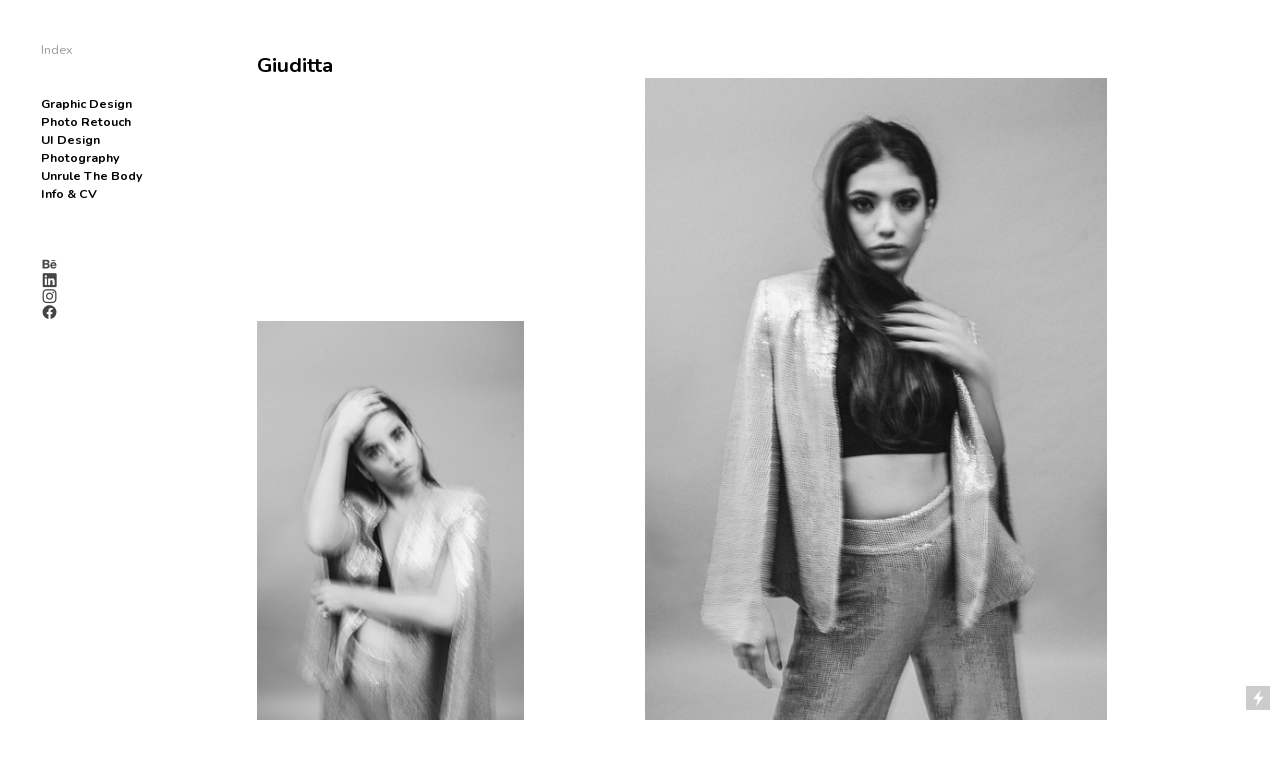

--- FILE ---
content_type: text/html; charset=UTF-8
request_url: https://manuelbravi.com/Giuditta
body_size: 27779
content:
<!DOCTYPE html>
<!-- 

        Running on cargo.site

-->
<html lang="en" data-predefined-style="true" data-css-presets="true" data-css-preset data-typography-preset>
	<head>
<script>
				var __cargo_context__ = 'live';
				var __cargo_js_ver__ = 'c=2837859173';
				var __cargo_maint__ = false;
				
				
			</script>
					<meta http-equiv="X-UA-Compatible" content="IE=edge,chrome=1">
		<meta http-equiv="Content-Type" content="text/html; charset=utf-8">
		<meta name="viewport" content="initial-scale=1.0, maximum-scale=1.0, user-scalable=no">
		
			<meta name="robots" content="index,follow">
		<title>Giuditta — Manuel Bravi</title>
		<meta name="description" content="Giuditta">
				<meta name="twitter:card" content="summary_large_image">
		<meta name="twitter:title" content="Giuditta — Manuel Bravi">
		<meta name="twitter:description" content="Giuditta">
		<meta name="twitter:image" content="https://freight.cargo.site/w/1200/i/1a121a39eb73e787c2f92c89b2397998f3e6d976f91bb115479d75862529578b/_MG_3391.jpg">
		<meta property="og:locale" content="en_US">
		<meta property="og:title" content="Giuditta — Manuel Bravi">
		<meta property="og:description" content="Giuditta">
		<meta property="og:url" content="https://manuelbravi.com/Giuditta">
		<meta property="og:image" content="https://freight.cargo.site/w/1200/i/1a121a39eb73e787c2f92c89b2397998f3e6d976f91bb115479d75862529578b/_MG_3391.jpg">
		<meta property="og:type" content="website">

		<link rel="preconnect" href="https://static.cargo.site" crossorigin>
		<link rel="preconnect" href="https://freight.cargo.site" crossorigin>

		<link rel="preconnect" href="https://fonts.gstatic.com" crossorigin>
		
		<!--<link rel="preload" href="https://static.cargo.site/assets/social/IconFont-Regular-0.9.3.woff2" as="font" type="font/woff" crossorigin>-->

		<meta name="description" content="Manuel Bravi Graphic Designer & Photographer">
  <meta name="keywords" content="grafico, graphic designer, grafico milano, fotografo, photographer, art director, photo retoucher, postproduzione fotografica, moda, fotoritocco, post produzione fotografica, lightpainting, foto studio, still life">

		<link href="https://freight.cargo.site/t/original/i/714c94b281fdffdc1597b0dc85ec38342bfb3803c3ed1239576d6b8be8f0d319/apple-icon-152x152-1.ico" rel="shortcut icon">
		<link href="https://manuelbravi.com/rss" rel="alternate" type="application/rss+xml" title="Manuel Bravi feed">

		<link href="//fonts.googleapis.com/css?family=Karla:400,400italic,700,700italic|Nunito:300,400,700&c=2837859173&" id="" rel="stylesheet" type="text/css" />
<link href="https://manuelbravi.com/stylesheet?c=2837859173&1649229756" id="member_stylesheet" rel="stylesheet" type="text/css" />
<style id="">@font-face{font-family:Icons;src:url(https://static.cargo.site/assets/social/IconFont-Regular-0.9.3.woff2);unicode-range:U+E000-E15C,U+F0000,U+FE0E}@font-face{font-family:Icons;src:url(https://static.cargo.site/assets/social/IconFont-Regular-0.9.3.woff2);font-weight:240;unicode-range:U+E000-E15C,U+F0000,U+FE0E}@font-face{font-family:Icons;src:url(https://static.cargo.site/assets/social/IconFont-Regular-0.9.3.woff2);unicode-range:U+E000-E15C,U+F0000,U+FE0E;font-weight:400}@font-face{font-family:Icons;src:url(https://static.cargo.site/assets/social/IconFont-Regular-0.9.3.woff2);unicode-range:U+E000-E15C,U+F0000,U+FE0E;font-weight:600}@font-face{font-family:Icons;src:url(https://static.cargo.site/assets/social/IconFont-Regular-0.9.3.woff2);unicode-range:U+E000-E15C,U+F0000,U+FE0E;font-weight:800}@font-face{font-family:Icons;src:url(https://static.cargo.site/assets/social/IconFont-Regular-0.9.3.woff2);unicode-range:U+E000-E15C,U+F0000,U+FE0E;font-style:italic}@font-face{font-family:Icons;src:url(https://static.cargo.site/assets/social/IconFont-Regular-0.9.3.woff2);unicode-range:U+E000-E15C,U+F0000,U+FE0E;font-weight:200;font-style:italic}@font-face{font-family:Icons;src:url(https://static.cargo.site/assets/social/IconFont-Regular-0.9.3.woff2);unicode-range:U+E000-E15C,U+F0000,U+FE0E;font-weight:400;font-style:italic}@font-face{font-family:Icons;src:url(https://static.cargo.site/assets/social/IconFont-Regular-0.9.3.woff2);unicode-range:U+E000-E15C,U+F0000,U+FE0E;font-weight:600;font-style:italic}@font-face{font-family:Icons;src:url(https://static.cargo.site/assets/social/IconFont-Regular-0.9.3.woff2);unicode-range:U+E000-E15C,U+F0000,U+FE0E;font-weight:800;font-style:italic}body.iconfont-loading,body.iconfont-loading *{color:transparent!important}body{-moz-osx-font-smoothing:grayscale;-webkit-font-smoothing:antialiased;-webkit-text-size-adjust:none}body.no-scroll{overflow:hidden}/*!
 * Content
 */.page{word-wrap:break-word}:focus{outline:0}.pointer-events-none{pointer-events:none}.pointer-events-auto{pointer-events:auto}.pointer-events-none .page_content .audio-player,.pointer-events-none .page_content .shop_product,.pointer-events-none .page_content a,.pointer-events-none .page_content audio,.pointer-events-none .page_content button,.pointer-events-none .page_content details,.pointer-events-none .page_content iframe,.pointer-events-none .page_content img,.pointer-events-none .page_content input,.pointer-events-none .page_content video{pointer-events:auto}.pointer-events-none .page_content *>a,.pointer-events-none .page_content>a{position:relative}s *{text-transform:inherit}#toolset{position:fixed;bottom:10px;right:10px;z-index:8}.mobile #toolset,.template_site_inframe #toolset{display:none}#toolset a{display:block;height:24px;width:24px;margin:0;padding:0;text-decoration:none;background:rgba(0,0,0,.2)}#toolset a:hover{background:rgba(0,0,0,.8)}[data-adminview] #toolset a,[data-adminview] #toolset_admin a{background:rgba(0,0,0,.04);pointer-events:none;cursor:default}#toolset_admin a:active{background:rgba(0,0,0,.7)}#toolset_admin a svg>*{transform:scale(1.1) translate(0,-.5px);transform-origin:50% 50%}#toolset_admin a svg{pointer-events:none;width:100%!important;height:auto!important}#following-container{overflow:auto;-webkit-overflow-scrolling:touch}#following-container iframe{height:100%;width:100%;position:absolute;top:0;left:0;right:0;bottom:0}:root{--following-width:-400px;--following-animation-duration:450ms}@keyframes following-open{0%{transform:translateX(0)}100%{transform:translateX(var(--following-width))}}@keyframes following-open-inverse{0%{transform:translateX(0)}100%{transform:translateX(calc(-1 * var(--following-width)))}}@keyframes following-close{0%{transform:translateX(var(--following-width))}100%{transform:translateX(0)}}@keyframes following-close-inverse{0%{transform:translateX(calc(-1 * var(--following-width)))}100%{transform:translateX(0)}}body.animate-left{animation:following-open var(--following-animation-duration);animation-fill-mode:both;animation-timing-function:cubic-bezier(.24,1,.29,1)}#following-container.animate-left{animation:following-close-inverse var(--following-animation-duration);animation-fill-mode:both;animation-timing-function:cubic-bezier(.24,1,.29,1)}#following-container.animate-left #following-frame{animation:following-close var(--following-animation-duration);animation-fill-mode:both;animation-timing-function:cubic-bezier(.24,1,.29,1)}body.animate-right{animation:following-close var(--following-animation-duration);animation-fill-mode:both;animation-timing-function:cubic-bezier(.24,1,.29,1)}#following-container.animate-right{animation:following-open-inverse var(--following-animation-duration);animation-fill-mode:both;animation-timing-function:cubic-bezier(.24,1,.29,1)}#following-container.animate-right #following-frame{animation:following-open var(--following-animation-duration);animation-fill-mode:both;animation-timing-function:cubic-bezier(.24,1,.29,1)}.slick-slider{position:relative;display:block;-moz-box-sizing:border-box;box-sizing:border-box;-webkit-user-select:none;-moz-user-select:none;-ms-user-select:none;user-select:none;-webkit-touch-callout:none;-khtml-user-select:none;-ms-touch-action:pan-y;touch-action:pan-y;-webkit-tap-highlight-color:transparent}.slick-list{position:relative;display:block;overflow:hidden;margin:0;padding:0}.slick-list:focus{outline:0}.slick-list.dragging{cursor:pointer;cursor:hand}.slick-slider .slick-list,.slick-slider .slick-track{transform:translate3d(0,0,0);will-change:transform}.slick-track{position:relative;top:0;left:0;display:block}.slick-track:after,.slick-track:before{display:table;content:'';width:1px;height:1px;margin-top:-1px;margin-left:-1px}.slick-track:after{clear:both}.slick-loading .slick-track{visibility:hidden}.slick-slide{display:none;float:left;height:100%;min-height:1px}[dir=rtl] .slick-slide{float:right}.content .slick-slide img{display:inline-block}.content .slick-slide img:not(.image-zoom){cursor:pointer}.content .scrub .slick-list,.content .scrub .slick-slide img:not(.image-zoom){cursor:ew-resize}body.slideshow-scrub-dragging *{cursor:ew-resize!important}.content .slick-slide img:not([src]),.content .slick-slide img[src='']{width:100%;height:auto}.slick-slide.slick-loading img{display:none}.slick-slide.dragging img{pointer-events:none}.slick-initialized .slick-slide{display:block}.slick-loading .slick-slide{visibility:hidden}.slick-vertical .slick-slide{display:block;height:auto;border:1px solid transparent}.slick-arrow.slick-hidden{display:none}.slick-arrow{position:absolute;z-index:9;width:0;top:0;height:100%;cursor:pointer;will-change:opacity;-webkit-transition:opacity 333ms cubic-bezier(.4,0,.22,1);transition:opacity 333ms cubic-bezier(.4,0,.22,1)}.slick-arrow.hidden{opacity:0}.slick-arrow svg{position:absolute;width:36px;height:36px;top:0;left:0;right:0;bottom:0;margin:auto;transform:translate(.25px,.25px)}.slick-arrow svg.right-arrow{transform:translate(.25px,.25px) scaleX(-1)}.slick-arrow svg:active{opacity:.75}.slick-arrow svg .arrow-shape{fill:none!important;stroke:#fff;stroke-linecap:square}.slick-arrow svg .arrow-outline{fill:none!important;stroke-width:2.5px;stroke:rgba(0,0,0,.6);stroke-linecap:square}.slick-arrow.slick-next{right:0;text-align:right}.slick-next svg,.wallpaper-navigation .slick-next svg{margin-right:10px}.mobile .slick-next svg{margin-right:10px}.slick-arrow.slick-prev{text-align:left}.slick-prev svg,.wallpaper-navigation .slick-prev svg{margin-left:10px}.mobile .slick-prev svg{margin-left:10px}.loading_animation{display:none;vertical-align:middle;z-index:15;line-height:0;pointer-events:none;border-radius:100%}.loading_animation.hidden{display:none}.loading_animation.pulsing{opacity:0;display:inline-block;animation-delay:.1s;-webkit-animation-delay:.1s;-moz-animation-delay:.1s;animation-duration:12s;animation-iteration-count:infinite;animation:fade-pulse-in .5s ease-in-out;-moz-animation:fade-pulse-in .5s ease-in-out;-webkit-animation:fade-pulse-in .5s ease-in-out;-webkit-animation-fill-mode:forwards;-moz-animation-fill-mode:forwards;animation-fill-mode:forwards}.loading_animation.pulsing.no-delay{animation-delay:0s;-webkit-animation-delay:0s;-moz-animation-delay:0s}.loading_animation div{border-radius:100%}.loading_animation div svg{max-width:100%;height:auto}.loading_animation div,.loading_animation div svg{width:20px;height:20px}.loading_animation.full-width svg{width:100%;height:auto}.loading_animation.full-width.big svg{width:100px;height:100px}.loading_animation div svg>*{fill:#ccc}.loading_animation div{-webkit-animation:spin-loading 12s ease-out;-webkit-animation-iteration-count:infinite;-moz-animation:spin-loading 12s ease-out;-moz-animation-iteration-count:infinite;animation:spin-loading 12s ease-out;animation-iteration-count:infinite}.loading_animation.hidden{display:none}[data-backdrop] .loading_animation{position:absolute;top:15px;left:15px;z-index:99}.loading_animation.position-absolute.middle{top:calc(50% - 10px);left:calc(50% - 10px)}.loading_animation.position-absolute.topleft{top:0;left:0}.loading_animation.position-absolute.middleright{top:calc(50% - 10px);right:1rem}.loading_animation.position-absolute.middleleft{top:calc(50% - 10px);left:1rem}.loading_animation.gray div svg>*{fill:#999}.loading_animation.gray-dark div svg>*{fill:#666}.loading_animation.gray-darker div svg>*{fill:#555}.loading_animation.gray-light div svg>*{fill:#ccc}.loading_animation.white div svg>*{fill:rgba(255,255,255,.85)}.loading_animation.blue div svg>*{fill:#698fff}.loading_animation.inline{display:inline-block;margin-bottom:.5ex}.loading_animation.inline.left{margin-right:.5ex}@-webkit-keyframes fade-pulse-in{0%{opacity:0}50%{opacity:.5}100%{opacity:1}}@-moz-keyframes fade-pulse-in{0%{opacity:0}50%{opacity:.5}100%{opacity:1}}@keyframes fade-pulse-in{0%{opacity:0}50%{opacity:.5}100%{opacity:1}}@-webkit-keyframes pulsate{0%{opacity:1}50%{opacity:0}100%{opacity:1}}@-moz-keyframes pulsate{0%{opacity:1}50%{opacity:0}100%{opacity:1}}@keyframes pulsate{0%{opacity:1}50%{opacity:0}100%{opacity:1}}@-webkit-keyframes spin-loading{0%{transform:rotate(0)}9%{transform:rotate(1050deg)}18%{transform:rotate(-1090deg)}20%{transform:rotate(-1080deg)}23%{transform:rotate(-1080deg)}28%{transform:rotate(-1095deg)}29%{transform:rotate(-1065deg)}34%{transform:rotate(-1080deg)}35%{transform:rotate(-1050deg)}40%{transform:rotate(-1065deg)}41%{transform:rotate(-1035deg)}44%{transform:rotate(-1035deg)}47%{transform:rotate(-2160deg)}50%{transform:rotate(-2160deg)}56%{transform:rotate(45deg)}60%{transform:rotate(45deg)}80%{transform:rotate(6120deg)}100%{transform:rotate(0)}}@keyframes spin-loading{0%{transform:rotate(0)}9%{transform:rotate(1050deg)}18%{transform:rotate(-1090deg)}20%{transform:rotate(-1080deg)}23%{transform:rotate(-1080deg)}28%{transform:rotate(-1095deg)}29%{transform:rotate(-1065deg)}34%{transform:rotate(-1080deg)}35%{transform:rotate(-1050deg)}40%{transform:rotate(-1065deg)}41%{transform:rotate(-1035deg)}44%{transform:rotate(-1035deg)}47%{transform:rotate(-2160deg)}50%{transform:rotate(-2160deg)}56%{transform:rotate(45deg)}60%{transform:rotate(45deg)}80%{transform:rotate(6120deg)}100%{transform:rotate(0)}}[grid-row]{align-items:flex-start;box-sizing:border-box;display:-webkit-box;display:-webkit-flex;display:-ms-flexbox;display:flex;-webkit-flex-wrap:wrap;-ms-flex-wrap:wrap;flex-wrap:wrap}[grid-col]{box-sizing:border-box}[grid-row] [grid-col].empty:after{content:"\0000A0";cursor:text}body.mobile[data-adminview=content-editproject] [grid-row] [grid-col].empty:after{display:none}[grid-col=auto]{-webkit-box-flex:1;-webkit-flex:1;-ms-flex:1;flex:1}[grid-col=x12]{width:100%}[grid-col=x11]{width:50%}[grid-col=x10]{width:33.33%}[grid-col=x9]{width:25%}[grid-col=x8]{width:20%}[grid-col=x7]{width:16.666666667%}[grid-col=x6]{width:14.285714286%}[grid-col=x5]{width:12.5%}[grid-col=x4]{width:11.111111111%}[grid-col=x3]{width:10%}[grid-col=x2]{width:9.090909091%}[grid-col=x1]{width:8.333333333%}[grid-col="1"]{width:8.33333%}[grid-col="2"]{width:16.66667%}[grid-col="3"]{width:25%}[grid-col="4"]{width:33.33333%}[grid-col="5"]{width:41.66667%}[grid-col="6"]{width:50%}[grid-col="7"]{width:58.33333%}[grid-col="8"]{width:66.66667%}[grid-col="9"]{width:75%}[grid-col="10"]{width:83.33333%}[grid-col="11"]{width:91.66667%}[grid-col="12"]{width:100%}body.mobile [grid-responsive] [grid-col]{width:100%;-webkit-box-flex:none;-webkit-flex:none;-ms-flex:none;flex:none}[data-ce-host=true][contenteditable=true] [grid-pad]{pointer-events:none}[data-ce-host=true][contenteditable=true] [grid-pad]>*{pointer-events:auto}[grid-pad="0"]{padding:0}[grid-pad="0.25"]{padding:.125rem}[grid-pad="0.5"]{padding:.25rem}[grid-pad="0.75"]{padding:.375rem}[grid-pad="1"]{padding:.5rem}[grid-pad="1.25"]{padding:.625rem}[grid-pad="1.5"]{padding:.75rem}[grid-pad="1.75"]{padding:.875rem}[grid-pad="2"]{padding:1rem}[grid-pad="2.5"]{padding:1.25rem}[grid-pad="3"]{padding:1.5rem}[grid-pad="3.5"]{padding:1.75rem}[grid-pad="4"]{padding:2rem}[grid-pad="5"]{padding:2.5rem}[grid-pad="6"]{padding:3rem}[grid-pad="7"]{padding:3.5rem}[grid-pad="8"]{padding:4rem}[grid-pad="9"]{padding:4.5rem}[grid-pad="10"]{padding:5rem}[grid-gutter="0"]{margin:0}[grid-gutter="0.5"]{margin:-.25rem}[grid-gutter="1"]{margin:-.5rem}[grid-gutter="1.5"]{margin:-.75rem}[grid-gutter="2"]{margin:-1rem}[grid-gutter="2.5"]{margin:-1.25rem}[grid-gutter="3"]{margin:-1.5rem}[grid-gutter="3.5"]{margin:-1.75rem}[grid-gutter="4"]{margin:-2rem}[grid-gutter="5"]{margin:-2.5rem}[grid-gutter="6"]{margin:-3rem}[grid-gutter="7"]{margin:-3.5rem}[grid-gutter="8"]{margin:-4rem}[grid-gutter="10"]{margin:-5rem}[grid-gutter="12"]{margin:-6rem}[grid-gutter="14"]{margin:-7rem}[grid-gutter="16"]{margin:-8rem}[grid-gutter="18"]{margin:-9rem}[grid-gutter="20"]{margin:-10rem}small{max-width:100%;text-decoration:inherit}img:not([src]),img[src='']{outline:1px solid rgba(177,177,177,.4);outline-offset:-1px;content:url([data-uri])}img.image-zoom{cursor:-webkit-zoom-in;cursor:-moz-zoom-in;cursor:zoom-in}#imprimatur{color:#333;font-size:10px;font-family:-apple-system,BlinkMacSystemFont,"Segoe UI",Roboto,Oxygen,Ubuntu,Cantarell,"Open Sans","Helvetica Neue",sans-serif,"Sans Serif",Icons;/*!System*/position:fixed;opacity:.3;right:-28px;bottom:160px;transform:rotate(270deg);-ms-transform:rotate(270deg);-webkit-transform:rotate(270deg);z-index:8;text-transform:uppercase;color:#999;opacity:.5;padding-bottom:2px;text-decoration:none}.mobile #imprimatur{display:none}bodycopy cargo-link a{font-family:-apple-system,BlinkMacSystemFont,"Segoe UI",Roboto,Oxygen,Ubuntu,Cantarell,"Open Sans","Helvetica Neue",sans-serif,"Sans Serif",Icons;/*!System*/font-size:12px;font-style:normal;font-weight:400;transform:rotate(270deg);text-decoration:none;position:fixed!important;right:-27px;bottom:100px;text-decoration:none;letter-spacing:normal;background:0 0;border:0;border-bottom:0;outline:0}/*! PhotoSwipe Default UI CSS by Dmitry Semenov | photoswipe.com | MIT license */.pswp--has_mouse .pswp__button--arrow--left,.pswp--has_mouse .pswp__button--arrow--right,.pswp__ui{visibility:visible}.pswp--minimal--dark .pswp__top-bar,.pswp__button{background:0 0}.pswp,.pswp__bg,.pswp__container,.pswp__img--placeholder,.pswp__zoom-wrap,.quick-view-navigation{-webkit-backface-visibility:hidden}.pswp__button{cursor:pointer;opacity:1;-webkit-appearance:none;transition:opacity .2s;-webkit-box-shadow:none;box-shadow:none}.pswp__button-close>svg{top:10px;right:10px;margin-left:auto}.pswp--touch .quick-view-navigation{display:none}.pswp__ui{-webkit-font-smoothing:auto;opacity:1;z-index:1550}.quick-view-navigation{will-change:opacity;-webkit-transition:opacity 333ms cubic-bezier(.4,0,.22,1);transition:opacity 333ms cubic-bezier(.4,0,.22,1)}.quick-view-navigation .pswp__group .pswp__button{pointer-events:auto}.pswp__button>svg{position:absolute;width:36px;height:36px}.quick-view-navigation .pswp__group:active svg{opacity:.75}.pswp__button svg .shape-shape{fill:#fff}.pswp__button svg .shape-outline{fill:#000}.pswp__button-prev>svg{top:0;bottom:0;left:10px;margin:auto}.pswp__button-next>svg{top:0;bottom:0;right:10px;margin:auto}.quick-view-navigation .pswp__group .pswp__button-prev{position:absolute;left:0;top:0;width:0;height:100%}.quick-view-navigation .pswp__group .pswp__button-next{position:absolute;right:0;top:0;width:0;height:100%}.quick-view-navigation .close-button,.quick-view-navigation .left-arrow,.quick-view-navigation .right-arrow{transform:translate(.25px,.25px)}.quick-view-navigation .right-arrow{transform:translate(.25px,.25px) scaleX(-1)}.pswp__button svg .shape-outline{fill:transparent!important;stroke:#000;stroke-width:2.5px;stroke-linecap:square}.pswp__button svg .shape-shape{fill:transparent!important;stroke:#fff;stroke-width:1.5px;stroke-linecap:square}.pswp__bg,.pswp__scroll-wrap,.pswp__zoom-wrap{width:100%;position:absolute}.quick-view-navigation .pswp__group .pswp__button-close{margin:0}.pswp__container,.pswp__item,.pswp__zoom-wrap{right:0;bottom:0;top:0;position:absolute;left:0}.pswp__ui--hidden .pswp__button{opacity:.001}.pswp__ui--hidden .pswp__button,.pswp__ui--hidden .pswp__button *{pointer-events:none}.pswp .pswp__ui.pswp__ui--displaynone{display:none}.pswp__element--disabled{display:none!important}/*! PhotoSwipe main CSS by Dmitry Semenov | photoswipe.com | MIT license */.pswp{position:fixed;display:none;height:100%;width:100%;top:0;left:0;right:0;bottom:0;margin:auto;-ms-touch-action:none;touch-action:none;z-index:9999999;-webkit-text-size-adjust:100%;line-height:initial;letter-spacing:initial;outline:0}.pswp img{max-width:none}.pswp--zoom-disabled .pswp__img{cursor:default!important}.pswp--animate_opacity{opacity:.001;will-change:opacity;-webkit-transition:opacity 333ms cubic-bezier(.4,0,.22,1);transition:opacity 333ms cubic-bezier(.4,0,.22,1)}.pswp--open{display:block}.pswp--zoom-allowed .pswp__img{cursor:-webkit-zoom-in;cursor:-moz-zoom-in;cursor:zoom-in}.pswp--zoomed-in .pswp__img{cursor:-webkit-grab;cursor:-moz-grab;cursor:grab}.pswp--dragging .pswp__img{cursor:-webkit-grabbing;cursor:-moz-grabbing;cursor:grabbing}.pswp__bg{left:0;top:0;height:100%;opacity:0;transform:translateZ(0);will-change:opacity}.pswp__scroll-wrap{left:0;top:0;height:100%}.pswp__container,.pswp__zoom-wrap{-ms-touch-action:none;touch-action:none}.pswp__container,.pswp__img{-webkit-user-select:none;-moz-user-select:none;-ms-user-select:none;user-select:none;-webkit-tap-highlight-color:transparent;-webkit-touch-callout:none}.pswp__zoom-wrap{-webkit-transform-origin:left top;-ms-transform-origin:left top;transform-origin:left top;-webkit-transition:-webkit-transform 222ms cubic-bezier(.4,0,.22,1);transition:transform 222ms cubic-bezier(.4,0,.22,1)}.pswp__bg{-webkit-transition:opacity 222ms cubic-bezier(.4,0,.22,1);transition:opacity 222ms cubic-bezier(.4,0,.22,1)}.pswp--animated-in .pswp__bg,.pswp--animated-in .pswp__zoom-wrap{-webkit-transition:none;transition:none}.pswp--hide-overflow .pswp__scroll-wrap,.pswp--hide-overflow.pswp{overflow:hidden}.pswp__img{position:absolute;width:auto;height:auto;top:0;left:0}.pswp__img--placeholder--blank{background:#222}.pswp--ie .pswp__img{width:100%!important;height:auto!important;left:0;top:0}.pswp__ui--idle{opacity:0}.pswp__error-msg{position:absolute;left:0;top:50%;width:100%;text-align:center;font-size:14px;line-height:16px;margin-top:-8px;color:#ccc}.pswp__error-msg a{color:#ccc;text-decoration:underline}.pswp__error-msg{font-family:-apple-system,BlinkMacSystemFont,"Segoe UI",Roboto,Oxygen,Ubuntu,Cantarell,"Open Sans","Helvetica Neue",sans-serif}.quick-view.mouse-down .iframe-item{pointer-events:none!important}.quick-view-caption-positioner{pointer-events:none;width:100%;height:100%}.quick-view-caption-wrapper{margin:auto;position:absolute;bottom:0;left:0;right:0}.quick-view-horizontal-align-left .quick-view-caption-wrapper{margin-left:0}.quick-view-horizontal-align-right .quick-view-caption-wrapper{margin-right:0}[data-quick-view-caption]{transition:.1s opacity ease-in-out;position:absolute;bottom:0;left:0;right:0}.quick-view-horizontal-align-left [data-quick-view-caption]{text-align:left}.quick-view-horizontal-align-right [data-quick-view-caption]{text-align:right}.quick-view-caption{transition:.1s opacity ease-in-out}.quick-view-caption>*{display:inline-block}.quick-view-caption *{pointer-events:auto}.quick-view-caption.hidden{opacity:0}.shop_product .dropdown_wrapper{flex:0 0 100%;position:relative}.shop_product select{appearance:none;-moz-appearance:none;-webkit-appearance:none;outline:0;-webkit-font-smoothing:antialiased;-moz-osx-font-smoothing:grayscale;cursor:pointer;border-radius:0;white-space:nowrap;overflow:hidden!important;text-overflow:ellipsis}.shop_product select.dropdown::-ms-expand{display:none}.shop_product a{cursor:pointer;border-bottom:none;text-decoration:none}.shop_product a.out-of-stock{pointer-events:none}body.audio-player-dragging *{cursor:ew-resize!important}.audio-player{display:inline-flex;flex:1 0 calc(100% - 2px);width:calc(100% - 2px)}.audio-player .button{height:100%;flex:0 0 3.3rem;display:flex}.audio-player .separator{left:3.3rem;height:100%}.audio-player .buffer{width:0%;height:100%;transition:left .3s linear,width .3s linear}.audio-player.seeking .buffer{transition:left 0s,width 0s}.audio-player.seeking{user-select:none;-webkit-user-select:none;cursor:ew-resize}.audio-player.seeking *{user-select:none;-webkit-user-select:none;cursor:ew-resize}.audio-player .bar{overflow:hidden;display:flex;justify-content:space-between;align-content:center;flex-grow:1}.audio-player .progress{width:0%;height:100%;transition:width .3s linear}.audio-player.seeking .progress{transition:width 0s}.audio-player .pause,.audio-player .play{cursor:pointer;height:100%}.audio-player .note-icon{margin:auto 0;order:2;flex:0 1 auto}.audio-player .title{white-space:nowrap;overflow:hidden;text-overflow:ellipsis;pointer-events:none;user-select:none;padding:.5rem 0 .5rem 1rem;margin:auto auto auto 0;flex:0 3 auto;min-width:0;width:100%}.audio-player .total-time{flex:0 1 auto;margin:auto 0}.audio-player .current-time,.audio-player .play-text{flex:0 1 auto;margin:auto 0}.audio-player .stream-anim{user-select:none;margin:auto auto auto 0}.audio-player .stream-anim span{display:inline-block}.audio-player .buffer,.audio-player .current-time,.audio-player .note-svg,.audio-player .play-text,.audio-player .separator,.audio-player .total-time{user-select:none;pointer-events:none}.audio-player .buffer,.audio-player .play-text,.audio-player .progress{position:absolute}.audio-player,.audio-player .bar,.audio-player .button,.audio-player .current-time,.audio-player .note-icon,.audio-player .pause,.audio-player .play,.audio-player .total-time{position:relative}body.mobile .audio-player,body.mobile .audio-player *{-webkit-touch-callout:none}#standalone-admin-frame{border:0;width:400px;position:absolute;right:0;top:0;height:100vh;z-index:99}body[standalone-admin=true] #standalone-admin-frame{transform:translate(0,0)}body[standalone-admin=true] .main_container{width:calc(100% - 400px)}body[standalone-admin=false] #standalone-admin-frame{transform:translate(100%,0)}body[standalone-admin=false] .main_container{width:100%}.toggle_standaloneAdmin{position:fixed;top:0;right:400px;height:40px;width:40px;z-index:999;cursor:pointer;background-color:rgba(0,0,0,.4)}.toggle_standaloneAdmin:active{opacity:.7}body[standalone-admin=false] .toggle_standaloneAdmin{right:0}.toggle_standaloneAdmin *{color:#fff;fill:#fff}.toggle_standaloneAdmin svg{padding:6px;width:100%;height:100%;opacity:.85}body[standalone-admin=false] .toggle_standaloneAdmin #close,body[standalone-admin=true] .toggle_standaloneAdmin #backdropsettings{display:none}.toggle_standaloneAdmin>div{width:100%;height:100%}#admin_toggle_button{position:fixed;top:50%;transform:translate(0,-50%);right:400px;height:36px;width:12px;z-index:999;cursor:pointer;background-color:rgba(0,0,0,.09);padding-left:2px;margin-right:5px}#admin_toggle_button .bar{content:'';background:rgba(0,0,0,.09);position:fixed;width:5px;bottom:0;top:0;z-index:10}#admin_toggle_button:active{background:rgba(0,0,0,.065)}#admin_toggle_button *{color:#fff;fill:#fff}#admin_toggle_button svg{padding:0;width:16px;height:36px;margin-left:1px;opacity:1}#admin_toggle_button svg *{fill:#fff;opacity:1}#admin_toggle_button[data-state=closed] .toggle_admin_close{display:none}#admin_toggle_button[data-state=closed],#admin_toggle_button[data-state=closed] .toggle_admin_open{width:20px;cursor:pointer;margin:0}#admin_toggle_button[data-state=closed] svg{margin-left:2px}#admin_toggle_button[data-state=open] .toggle_admin_open{display:none}select,select *{text-rendering:auto!important}b b{font-weight:inherit}*{-webkit-box-sizing:border-box;-moz-box-sizing:border-box;box-sizing:border-box}customhtml>*{position:relative;z-index:10}body,html{min-height:100vh;margin:0;padding:0}html{touch-action:manipulation;position:relative;background-color:#fff}.main_container{min-height:100vh;width:100%;overflow:hidden}.container{display:-webkit-box;display:-webkit-flex;display:-moz-box;display:-ms-flexbox;display:flex;-webkit-flex-wrap:wrap;-moz-flex-wrap:wrap;-ms-flex-wrap:wrap;flex-wrap:wrap;max-width:100%;width:100%;overflow:visible}.container{align-items:flex-start;-webkit-align-items:flex-start}.page{z-index:2}.page ul li>text-limit{display:block}.content,.content_container,.pinned{-webkit-flex:1 0 auto;-moz-flex:1 0 auto;-ms-flex:1 0 auto;flex:1 0 auto;max-width:100%}.content_container{width:100%}.content_container.full_height{min-height:100vh}.page_background{position:absolute;top:0;left:0;width:100%;height:100%}.page_container{position:relative;overflow:visible;width:100%}.backdrop{position:absolute;top:0;z-index:1;width:100%;height:100%;max-height:100vh}.backdrop>div{position:absolute;top:0;left:0;width:100%;height:100%;-webkit-backface-visibility:hidden;backface-visibility:hidden;transform:translate3d(0,0,0);contain:strict}[data-backdrop].backdrop>div[data-overflowing]{max-height:100vh;position:absolute;top:0;left:0}body.mobile [split-responsive]{display:flex;flex-direction:column}body.mobile [split-responsive] .container{width:100%;order:2}body.mobile [split-responsive] .backdrop{position:relative;height:50vh;width:100%;order:1}body.mobile [split-responsive] [data-auxiliary].backdrop{position:absolute;height:50vh;width:100%;order:1}.page{position:relative;z-index:2}img[data-align=left]{float:left}img[data-align=right]{float:right}[data-rotation]{transform-origin:center center}.content .page_content:not([contenteditable=true]) [data-draggable]{pointer-events:auto!important;backface-visibility:hidden}.preserve-3d{-moz-transform-style:preserve-3d;transform-style:preserve-3d}.content .page_content:not([contenteditable=true]) [data-draggable] iframe{pointer-events:none!important}.dragging-active iframe{pointer-events:none!important}.content .page_content:not([contenteditable=true]) [data-draggable]:active{opacity:1}.content .scroll-transition-fade{transition:transform 1s ease-in-out,opacity .8s ease-in-out}.content .scroll-transition-fade.below-viewport{opacity:0;transform:translateY(40px)}.mobile.full_width .page_container:not([split-layout]) .container_width{width:100%}[data-view=pinned_bottom] .bottom_pin_invisibility{visibility:hidden}.pinned{position:relative;width:100%}.pinned .page_container.accommodate:not(.fixed):not(.overlay){z-index:2}.pinned .page_container.overlay{position:absolute;z-index:4}.pinned .page_container.overlay.fixed{position:fixed}.pinned .page_container.overlay.fixed .page{max-height:100vh;-webkit-overflow-scrolling:touch}.pinned .page_container.overlay.fixed .page.allow-scroll{overflow-y:auto;overflow-x:hidden}.pinned .page_container.overlay.fixed .page.allow-scroll{align-items:flex-start;-webkit-align-items:flex-start}.pinned .page_container .page.allow-scroll::-webkit-scrollbar{width:0;background:0 0;display:none}.pinned.pinned_top .page_container.overlay{left:0;top:0}.pinned.pinned_bottom .page_container.overlay{left:0;bottom:0}div[data-container=set]:empty{margin-top:1px}.thumbnails{position:relative;z-index:1}[thumbnails=grid]{align-items:baseline}[thumbnails=justify] .thumbnail{box-sizing:content-box}[thumbnails][data-padding-zero] .thumbnail{margin-bottom:-1px}[thumbnails=montessori] .thumbnail{pointer-events:auto;position:absolute}[thumbnails] .thumbnail>a{display:block;text-decoration:none}[thumbnails=montessori]{height:0}[thumbnails][data-resizing],[thumbnails][data-resizing] *{cursor:nwse-resize}[thumbnails] .thumbnail .resize-handle{cursor:nwse-resize;width:26px;height:26px;padding:5px;position:absolute;opacity:.75;right:-1px;bottom:-1px;z-index:100}[thumbnails][data-resizing] .resize-handle{display:none}[thumbnails] .thumbnail .resize-handle svg{position:absolute;top:0;left:0}[thumbnails] .thumbnail .resize-handle:hover{opacity:1}[data-can-move].thumbnail .resize-handle svg .resize_path_outline{fill:#fff}[data-can-move].thumbnail .resize-handle svg .resize_path{fill:#000}[thumbnails=montessori] .thumbnail_sizer{height:0;width:100%;position:relative;padding-bottom:100%;pointer-events:none}[thumbnails] .thumbnail img{display:block;min-height:3px;margin-bottom:0}[thumbnails] .thumbnail img:not([src]),img[src=""]{margin:0!important;width:100%;min-height:3px;height:100%!important;position:absolute}[aspect-ratio="1x1"].thumb_image{height:0;padding-bottom:100%;overflow:hidden}[aspect-ratio="4x3"].thumb_image{height:0;padding-bottom:75%;overflow:hidden}[aspect-ratio="16x9"].thumb_image{height:0;padding-bottom:56.25%;overflow:hidden}[thumbnails] .thumb_image{width:100%;position:relative}[thumbnails][thumbnail-vertical-align=top]{align-items:flex-start}[thumbnails][thumbnail-vertical-align=middle]{align-items:center}[thumbnails][thumbnail-vertical-align=bottom]{align-items:baseline}[thumbnails][thumbnail-horizontal-align=left]{justify-content:flex-start}[thumbnails][thumbnail-horizontal-align=middle]{justify-content:center}[thumbnails][thumbnail-horizontal-align=right]{justify-content:flex-end}.thumb_image.default_image>svg{position:absolute;top:0;left:0;bottom:0;right:0;width:100%;height:100%}.thumb_image.default_image{outline:1px solid #ccc;outline-offset:-1px;position:relative}.mobile.full_width [data-view=Thumbnail] .thumbnails_width{width:100%}.content [data-draggable] a:active,.content [data-draggable] img:active{opacity:initial}.content .draggable-dragging{opacity:initial}[data-draggable].draggable_visible{visibility:visible}[data-draggable].draggable_hidden{visibility:hidden}.gallery_card [data-draggable],.marquee [data-draggable]{visibility:inherit}[data-draggable]{visibility:visible;background-color:rgba(0,0,0,.003)}#site_menu_panel_container .image-gallery:not(.initialized){height:0;padding-bottom:100%;min-height:initial}.image-gallery:not(.initialized){min-height:100vh;visibility:hidden;width:100%}.image-gallery .gallery_card img{display:block;width:100%;height:auto}.image-gallery .gallery_card{transform-origin:center}.image-gallery .gallery_card.dragging{opacity:.1;transform:initial!important}.image-gallery:not([image-gallery=slideshow]) .gallery_card iframe:only-child,.image-gallery:not([image-gallery=slideshow]) .gallery_card video:only-child{width:100%;height:100%;top:0;left:0;position:absolute}.image-gallery[image-gallery=slideshow] .gallery_card video[muted][autoplay]:not([controls]),.image-gallery[image-gallery=slideshow] .gallery_card video[muted][data-autoplay]:not([controls]){pointer-events:none}.image-gallery [image-gallery-pad="0"] video:only-child{object-fit:cover;height:calc(100% + 1px)}div.image-gallery>a,div.image-gallery>iframe,div.image-gallery>img,div.image-gallery>video{display:none}[image-gallery-row]{align-items:flex-start;box-sizing:border-box;display:-webkit-box;display:-webkit-flex;display:-ms-flexbox;display:flex;-webkit-flex-wrap:wrap;-ms-flex-wrap:wrap;flex-wrap:wrap}.image-gallery .gallery_card_image{width:100%;position:relative}[data-predefined-style=true] .image-gallery a.gallery_card{display:block;border:none}[image-gallery-col]{box-sizing:border-box}[image-gallery-col=x12]{width:100%}[image-gallery-col=x11]{width:50%}[image-gallery-col=x10]{width:33.33%}[image-gallery-col=x9]{width:25%}[image-gallery-col=x8]{width:20%}[image-gallery-col=x7]{width:16.666666667%}[image-gallery-col=x6]{width:14.285714286%}[image-gallery-col=x5]{width:12.5%}[image-gallery-col=x4]{width:11.111111111%}[image-gallery-col=x3]{width:10%}[image-gallery-col=x2]{width:9.090909091%}[image-gallery-col=x1]{width:8.333333333%}.content .page_content [image-gallery-pad].image-gallery{pointer-events:none}.content .page_content [image-gallery-pad].image-gallery .gallery_card_image>*,.content .page_content [image-gallery-pad].image-gallery .gallery_image_caption{pointer-events:auto}.content .page_content [image-gallery-pad="0"]{padding:0}.content .page_content [image-gallery-pad="0.25"]{padding:.125rem}.content .page_content [image-gallery-pad="0.5"]{padding:.25rem}.content .page_content [image-gallery-pad="0.75"]{padding:.375rem}.content .page_content [image-gallery-pad="1"]{padding:.5rem}.content .page_content [image-gallery-pad="1.25"]{padding:.625rem}.content .page_content [image-gallery-pad="1.5"]{padding:.75rem}.content .page_content [image-gallery-pad="1.75"]{padding:.875rem}.content .page_content [image-gallery-pad="2"]{padding:1rem}.content .page_content [image-gallery-pad="2.5"]{padding:1.25rem}.content .page_content [image-gallery-pad="3"]{padding:1.5rem}.content .page_content [image-gallery-pad="3.5"]{padding:1.75rem}.content .page_content [image-gallery-pad="4"]{padding:2rem}.content .page_content [image-gallery-pad="5"]{padding:2.5rem}.content .page_content [image-gallery-pad="6"]{padding:3rem}.content .page_content [image-gallery-pad="7"]{padding:3.5rem}.content .page_content [image-gallery-pad="8"]{padding:4rem}.content .page_content [image-gallery-pad="9"]{padding:4.5rem}.content .page_content [image-gallery-pad="10"]{padding:5rem}.content .page_content [image-gallery-gutter="0"]{margin:0}.content .page_content [image-gallery-gutter="0.5"]{margin:-.25rem}.content .page_content [image-gallery-gutter="1"]{margin:-.5rem}.content .page_content [image-gallery-gutter="1.5"]{margin:-.75rem}.content .page_content [image-gallery-gutter="2"]{margin:-1rem}.content .page_content [image-gallery-gutter="2.5"]{margin:-1.25rem}.content .page_content [image-gallery-gutter="3"]{margin:-1.5rem}.content .page_content [image-gallery-gutter="3.5"]{margin:-1.75rem}.content .page_content [image-gallery-gutter="4"]{margin:-2rem}.content .page_content [image-gallery-gutter="5"]{margin:-2.5rem}.content .page_content [image-gallery-gutter="6"]{margin:-3rem}.content .page_content [image-gallery-gutter="7"]{margin:-3.5rem}.content .page_content [image-gallery-gutter="8"]{margin:-4rem}.content .page_content [image-gallery-gutter="10"]{margin:-5rem}.content .page_content [image-gallery-gutter="12"]{margin:-6rem}.content .page_content [image-gallery-gutter="14"]{margin:-7rem}.content .page_content [image-gallery-gutter="16"]{margin:-8rem}.content .page_content [image-gallery-gutter="18"]{margin:-9rem}.content .page_content [image-gallery-gutter="20"]{margin:-10rem}[image-gallery=slideshow]:not(.initialized)>*{min-height:1px;opacity:0;min-width:100%}[image-gallery=slideshow][data-constrained-by=height] [image-gallery-vertical-align].slick-track{align-items:flex-start}[image-gallery=slideshow] img.image-zoom:active{opacity:initial}[image-gallery=slideshow].slick-initialized .gallery_card{pointer-events:none}[image-gallery=slideshow].slick-initialized .gallery_card.slick-current{pointer-events:auto}[image-gallery=slideshow] .gallery_card:not(.has_caption){line-height:0}.content .page_content [image-gallery=slideshow].image-gallery>*{pointer-events:auto}.content [image-gallery=slideshow].image-gallery.slick-initialized .gallery_card{overflow:hidden;margin:0;display:flex;flex-flow:row wrap;flex-shrink:0}.content [image-gallery=slideshow].image-gallery.slick-initialized .gallery_card.slick-current{overflow:visible}[image-gallery=slideshow] .gallery_image_caption{opacity:1;transition:opacity .3s;-webkit-transition:opacity .3s;width:100%;margin-left:auto;margin-right:auto;clear:both}[image-gallery-horizontal-align=left] .gallery_image_caption{text-align:left}[image-gallery-horizontal-align=middle] .gallery_image_caption{text-align:center}[image-gallery-horizontal-align=right] .gallery_image_caption{text-align:right}[image-gallery=slideshow][data-slideshow-in-transition] .gallery_image_caption{opacity:0;transition:opacity .3s;-webkit-transition:opacity .3s}[image-gallery=slideshow] .gallery_card_image{width:initial;margin:0;display:inline-block}[image-gallery=slideshow] .gallery_card img{margin:0;display:block}[image-gallery=slideshow][data-exploded]{align-items:flex-start;box-sizing:border-box;display:-webkit-box;display:-webkit-flex;display:-ms-flexbox;display:flex;-webkit-flex-wrap:wrap;-ms-flex-wrap:wrap;flex-wrap:wrap;justify-content:flex-start;align-content:flex-start}[image-gallery=slideshow][data-exploded] .gallery_card{padding:1rem;width:16.666%}[image-gallery=slideshow][data-exploded] .gallery_card_image{height:0;display:block;width:100%}[image-gallery=grid]{align-items:baseline}[image-gallery=grid] .gallery_card.has_caption .gallery_card_image{display:block}[image-gallery=grid] [image-gallery-pad="0"].gallery_card{margin-bottom:-1px}[image-gallery=grid] .gallery_card img{margin:0}[image-gallery=columns] .gallery_card img{margin:0}[image-gallery=justify]{align-items:flex-start}[image-gallery=justify] .gallery_card img{margin:0}[image-gallery=montessori][image-gallery-row]{display:block}[image-gallery=montessori] a.gallery_card,[image-gallery=montessori] div.gallery_card{position:absolute;pointer-events:auto}[image-gallery=montessori][data-can-move] .gallery_card,[image-gallery=montessori][data-can-move] .gallery_card .gallery_card_image,[image-gallery=montessori][data-can-move] .gallery_card .gallery_card_image>*{cursor:move}[image-gallery=montessori]{position:relative;height:0}[image-gallery=freeform] .gallery_card{position:relative}[image-gallery=freeform] [image-gallery-pad="0"].gallery_card{margin-bottom:-1px}[image-gallery-vertical-align]{display:flex;flex-flow:row wrap}[image-gallery-vertical-align].slick-track{display:flex;flex-flow:row nowrap}.image-gallery .slick-list{margin-bottom:-.3px}[image-gallery-vertical-align=top]{align-content:flex-start;align-items:flex-start}[image-gallery-vertical-align=middle]{align-items:center;align-content:center}[image-gallery-vertical-align=bottom]{align-content:flex-end;align-items:flex-end}[image-gallery-horizontal-align=left]{justify-content:flex-start}[image-gallery-horizontal-align=middle]{justify-content:center}[image-gallery-horizontal-align=right]{justify-content:flex-end}.image-gallery[data-resizing],.image-gallery[data-resizing] *{cursor:nwse-resize!important}.image-gallery .gallery_card .resize-handle,.image-gallery .gallery_card .resize-handle *{cursor:nwse-resize!important}.image-gallery .gallery_card .resize-handle{width:26px;height:26px;padding:5px;position:absolute;opacity:.75;right:-1px;bottom:-1px;z-index:10}.image-gallery[data-resizing] .resize-handle{display:none}.image-gallery .gallery_card .resize-handle svg{cursor:nwse-resize!important;position:absolute;top:0;left:0}.image-gallery .gallery_card .resize-handle:hover{opacity:1}[data-can-move].gallery_card .resize-handle svg .resize_path_outline{fill:#fff}[data-can-move].gallery_card .resize-handle svg .resize_path{fill:#000}[image-gallery=montessori] .thumbnail_sizer{height:0;width:100%;position:relative;padding-bottom:100%;pointer-events:none}#site_menu_button{display:block;text-decoration:none;pointer-events:auto;z-index:9;vertical-align:top;cursor:pointer;box-sizing:content-box;font-family:Icons}#site_menu_button.custom_icon{padding:0;line-height:0}#site_menu_button.custom_icon img{width:100%;height:auto}#site_menu_wrapper.disabled #site_menu_button{display:none}#site_menu_wrapper.mobile_only #site_menu_button{display:none}body.mobile #site_menu_wrapper.mobile_only:not(.disabled) #site_menu_button:not(.active){display:block}#site_menu_panel_container[data-type=cargo_menu] #site_menu_panel{display:block;position:fixed;top:0;right:0;bottom:0;left:0;z-index:10;cursor:default}.site_menu{pointer-events:auto;position:absolute;z-index:11;top:0;bottom:0;line-height:0;max-width:400px;min-width:300px;font-size:20px;text-align:left;background:rgba(20,20,20,.95);padding:20px 30px 90px 30px;overflow-y:auto;overflow-x:hidden;display:-webkit-box;display:-webkit-flex;display:-ms-flexbox;display:flex;-webkit-box-orient:vertical;-webkit-box-direction:normal;-webkit-flex-direction:column;-ms-flex-direction:column;flex-direction:column;-webkit-box-pack:start;-webkit-justify-content:flex-start;-ms-flex-pack:start;justify-content:flex-start}body.mobile #site_menu_wrapper .site_menu{-webkit-overflow-scrolling:touch;min-width:auto;max-width:100%;width:100%;padding:20px}#site_menu_wrapper[data-sitemenu-position=bottom-left] #site_menu,#site_menu_wrapper[data-sitemenu-position=top-left] #site_menu{left:0}#site_menu_wrapper[data-sitemenu-position=bottom-right] #site_menu,#site_menu_wrapper[data-sitemenu-position=top-right] #site_menu{right:0}#site_menu_wrapper[data-type=page] .site_menu{right:0;left:0;width:100%;padding:0;margin:0;background:0 0}.site_menu_wrapper.open .site_menu{display:block}.site_menu div{display:block}.site_menu a{text-decoration:none;display:inline-block;color:rgba(255,255,255,.75);max-width:100%;overflow:hidden;white-space:nowrap;text-overflow:ellipsis;line-height:1.4}.site_menu div a.active{color:rgba(255,255,255,.4)}.site_menu div.set-link>a{font-weight:700}.site_menu div.hidden{display:none}.site_menu .close{display:block;position:absolute;top:0;right:10px;font-size:60px;line-height:50px;font-weight:200;color:rgba(255,255,255,.4);cursor:pointer;user-select:none}#site_menu_panel_container .page_container{position:relative;overflow:hidden;background:0 0;z-index:2}#site_menu_panel_container .site_menu_page_wrapper{position:fixed;top:0;left:0;overflow-y:auto;-webkit-overflow-scrolling:touch;height:100%;width:100%;z-index:100}#site_menu_panel_container .site_menu_page_wrapper .backdrop{pointer-events:none}#site_menu_panel_container #site_menu_page_overlay{position:fixed;top:0;right:0;bottom:0;left:0;cursor:default;z-index:1}#shop_button{display:block;text-decoration:none;pointer-events:auto;z-index:9;vertical-align:top;cursor:pointer;box-sizing:content-box;font-family:Icons}#shop_button.custom_icon{padding:0;line-height:0}#shop_button.custom_icon img{width:100%;height:auto}#shop_button.disabled{display:none}.loading[data-loading]{display:none;position:fixed;bottom:8px;left:8px;z-index:100}.new_site_button_wrapper{font-size:1.8rem;font-weight:400;color:rgba(0,0,0,.85);font-family:-apple-system,BlinkMacSystemFont,'Segoe UI',Roboto,Oxygen,Ubuntu,Cantarell,'Open Sans','Helvetica Neue',sans-serif,'Sans Serif',Icons;font-style:normal;line-height:1.4;color:#fff;position:fixed;bottom:0;right:0;z-index:999}body.template_site #toolset{display:none!important}body.mobile .new_site_button{display:none}.new_site_button{display:flex;height:44px;cursor:pointer}.new_site_button .plus{width:44px;height:100%}.new_site_button .plus svg{width:100%;height:100%}.new_site_button .plus svg line{stroke:#000;stroke-width:2px}.new_site_button .plus:after,.new_site_button .plus:before{content:'';width:30px;height:2px}.new_site_button .text{background:#0fce83;display:none;padding:7.5px 15px 7.5px 15px;height:100%;font-size:20px;color:#222}.new_site_button:active{opacity:.8}.new_site_button.show_full .text{display:block}.new_site_button.show_full .plus{display:none}html:not(.admin-wrapper) .template_site #confirm_modal [data-progress] .progress-indicator:after{content:'Generating Site...';padding:7.5px 15px;right:-200px;color:#000}bodycopy svg.marker-overlay,bodycopy svg.marker-overlay *{transform-origin:0 0;-webkit-transform-origin:0 0;box-sizing:initial}bodycopy svg#svgroot{box-sizing:initial}bodycopy svg.marker-overlay{padding:inherit;position:absolute;left:0;top:0;width:100%;height:100%;min-height:1px;overflow:visible;pointer-events:none;z-index:999}bodycopy svg.marker-overlay *{pointer-events:initial}bodycopy svg.marker-overlay text{letter-spacing:initial}bodycopy svg.marker-overlay a{cursor:pointer}.marquee:not(.torn-down){overflow:hidden;width:100%;position:relative;padding-bottom:.25em;padding-top:.25em;margin-bottom:-.25em;margin-top:-.25em;contain:layout}.marquee .marquee_contents{will-change:transform;display:flex;flex-direction:column}.marquee[behavior][direction].torn-down{white-space:normal}.marquee[behavior=bounce] .marquee_contents{display:block;float:left;clear:both}.marquee[behavior=bounce] .marquee_inner{display:block}.marquee[behavior=bounce][direction=vertical] .marquee_contents{width:100%}.marquee[behavior=bounce][direction=diagonal] .marquee_inner:last-child,.marquee[behavior=bounce][direction=vertical] .marquee_inner:last-child{position:relative;visibility:hidden}.marquee[behavior=bounce][direction=horizontal],.marquee[behavior=scroll][direction=horizontal]{white-space:pre}.marquee[behavior=scroll][direction=horizontal] .marquee_contents{display:inline-flex;white-space:nowrap;min-width:100%}.marquee[behavior=scroll][direction=horizontal] .marquee_inner{min-width:100%}.marquee[behavior=scroll] .marquee_inner:first-child{will-change:transform;position:absolute;width:100%;top:0;left:0}.cycle{display:none}</style>
<script type="text/json" data-set="defaults" >{"current_offset":0,"current_page":1,"cargo_url":"manuelbravi","is_domain":true,"is_mobile":false,"is_tablet":false,"is_phone":false,"api_path":"https:\/\/manuelbravi.com\/_api","is_editor":false,"is_template":false,"is_direct_link":true,"direct_link_pid":28817997}</script>
<script type="text/json" data-set="DisplayOptions" >{"user_id":979044,"pagination_count":24,"title_in_project":true,"disable_project_scroll":false,"learning_cargo_seen":true,"resource_url":null,"total_projects":0,"use_sets":null,"sets_are_clickable":null,"set_links_position":null,"sticky_pages":null,"slideshow_responsive":false,"slideshow_thumbnails_header":true,"layout_options":{"content_position":"right_cover","content_width":"84","content_margin":"5","main_margin":"5","text_alignment":"text_left","vertical_position":"vertical_top","bgcolor":"rgb(255, 255, 255)","WebFontConfig":{"google":{"families":{"Karla":{"variants":["400","400italic","700","700italic"]},"Nunito":{"variants":["300","400","700"]}}},"system":{"families":{"-apple-system":{"variants":["n4"]}}}},"links_orientation":"links_horizontal","viewport_size":"phone","mobile_zoom":"22","mobile_view":"desktop","mobile_padding":"-5","mobile_formatting":false,"width_unit":"rem","text_width":"66","is_feed":false,"limit_vertical_images":false,"image_zoom":true,"mobile_images_full_width":true,"responsive_columns":"1","responsive_thumbnails_padding":"0.7","enable_sitemenu":false,"sitemenu_mobileonly":false,"menu_position":"top-left","sitemenu_option":"cargo_menu","responsive_row_height":"75","advanced_padding_enabled":false,"main_margin_top":"5","main_margin_right":"5","main_margin_bottom":"5","main_margin_left":"5","mobile_pages_full_width":true,"scroll_transition":true,"image_full_zoom":false,"quick_view_height":"100","quick_view_width":"100","quick_view_alignment":"quick_view_center_center","advanced_quick_view_padding_enabled":false,"quick_view_padding":"2.4","quick_view_padding_top":"2.4","quick_view_padding_bottom":"2.4","quick_view_padding_left":"2.4","quick_view_padding_right":"2.4","quick_content_alignment":"quick_content_center_center","close_quick_view_on_scroll":true,"show_quick_view_ui":true,"quick_view_bgcolor":"rgba(0, 0, 0, 0.9)","quick_view_caption":false},"element_sort":{"no-group":[{"name":"Navigation","isActive":true},{"name":"Header Text","isActive":true},{"name":"Content","isActive":true},{"name":"Header Image","isActive":false}]},"site_menu_options":{"display_type":"cargo_menu","enable":true,"mobile_only":true,"position":"bottom-right","single_page_id":null,"icon":"\ue12f","show_homepage":true,"single_page_url":"Menu","custom_icon":false},"ecommerce_options":{"enable_ecommerce_button":false,"shop_button_position":"top-right","shop_icon":"text","custom_icon":false,"shop_icon_text":"Cart &lt;(#)&gt;","enable_geofencing":false,"enabled_countries":["AF","AX","AL","DZ","AS","AD","AO","AI","AQ","AG","AR","AM","AW","AU","AT","AZ","BS","BH","BD","BB","BY","BE","BZ","BJ","BM","BT","BO","BQ","BA","BW","BV","BR","IO","BN","BG","BF","BI","KH","CM","CA","CV","KY","CF","TD","CL","CN","CX","CC","CO","KM","CG","CD","CK","CR","CI","HR","CU","CW","CY","CZ","DK","DJ","DM","DO","EC","EG","SV","GQ","ER","EE","ET","FK","FO","FJ","FI","FR","GF","PF","TF","GA","GM","GE","DE","GH","GI","GR","GL","GD","GP","GU","GT","GG","GN","GW","GY","HT","HM","VA","HN","HK","HU","IS","IN","ID","IR","IQ","IE","IM","IL","IT","JM","JP","JE","JO","KZ","KE","KI","KP","KR","KW","KG","LA","LV","LB","LS","LR","LY","LI","LT","LU","MO","MK","MG","MW","MY","MV","ML","MT","MH","MQ","MR","MU","YT","MX","FM","MD","MC","MN","ME","MS","MA","MZ","MM","NA","NR","NP","NL","NC","NZ","NI","NE","NG","NU","NF","MP","NO","OM","PK","PW","PS","PA","PG","PY","PE","PH","PN","PL","PT","PR","QA","RE","RO","RU","RW","BL","SH","KN","LC","MF","PM","VC","WS","SM","ST","SA","SN","RS","SC","SL","SG","SX","SK","SI","SB","SO","ZA","GS","SS","ES","LK","SD","SR","SJ","SZ","SE","CH","SY","TW","TJ","TZ","TH","TL","TG","TK","TO","TT","TN","TR","TM","TC","TV","UG","UA","AE","GB","US","UM","UY","UZ","VU","VE","VN","VG","VI","WF","EH","YE","ZM","ZW"],"icon":""}}</script>
<script type="text/json" data-set="Site" >{"id":"979044","direct_link":"https:\/\/manuelbravi.com","display_url":"manuelbravi.com","site_url":"manuelbravi","account_shop_id":null,"has_ecommerce":false,"has_shop":false,"ecommerce_key_public":null,"cargo_spark_button":true,"following_url":null,"website_title":"Manuel Bravi","meta_tags":"","meta_description":"","meta_head":"<meta name=\"description\" content=\"Manuel Bravi Graphic Designer & Photographer\">\n  <meta name=\"keywords\" content=\"grafico, graphic designer, grafico milano, fotografo, photographer, art director, photo retoucher, postproduzione fotografica, moda, fotoritocco, post produzione fotografica, lightpainting, foto studio, still life\">","homepage_id":"17068240","css_url":"https:\/\/manuelbravi.com\/stylesheet","rss_url":"https:\/\/manuelbravi.com\/rss","js_url":"\/_jsapps\/design\/design.js","favicon_url":"https:\/\/freight.cargo.site\/t\/original\/i\/714c94b281fdffdc1597b0dc85ec38342bfb3803c3ed1239576d6b8be8f0d319\/apple-icon-152x152-1.ico","home_url":"https:\/\/cargo.site","auth_url":"https:\/\/cargo.site","profile_url":null,"profile_width":0,"profile_height":0,"social_image_url":"https:\/\/freight.cargo.site\/i\/96ca16e59b72ee782fd63ffe928c891e91f626cd45c5606038eb9756bbe65e34\/manuel_bravi_graphic_designer_ui_Photographer.jpg","social_width":1200,"social_height":800,"social_description":"Manuel Bravi Graphic designer, Photographer","social_has_image":true,"social_has_description":true,"site_menu_icon":null,"site_menu_has_image":false,"custom_html":"<customhtml><\/customhtml>","filter":null,"is_editor":false,"use_hi_res":false,"hiq":null,"progenitor_site":"softsect","files":[],"resource_url":"manuelbravi.com\/_api\/v0\/site\/979044"}</script>
<script type="text/json" data-set="ScaffoldingData" >{"id":0,"title":"Manuel Bravi","project_url":0,"set_id":0,"is_homepage":false,"pin":false,"is_set":true,"in_nav":false,"stack":false,"sort":0,"index":0,"page_count":6,"pin_position":null,"thumbnail_options":null,"pages":[{"id":17068240,"site_id":979044,"project_url":"Home","direct_link":"https:\/\/manuelbravi.com\/Home","type":"page","title":"Home","title_no_html":"Home","tags":"","display":false,"pin":false,"pin_options":{"position":"top","overlay":true},"in_nav":false,"is_homepage":true,"backdrop_enabled":false,"is_set":false,"stack":false,"excerpt":"Manuel Bravi Graphic Designer\n\n& Photographer","content":"<div grid-row=\"\" grid-pad=\"3\" grid-gutter=\"6\">\n\t<div grid-col=\"x11\" grid-pad=\"3\" class=\"\"><h1><b><span style=\"color: #000;\">Manuel Bravi Graphic Designer<br>\n&amp; Photographer<\/span><\/b><\/h1><\/div>\n\t<div grid-col=\"x11\" grid-pad=\"3\" class=\"\"><br>\n<\/div>\n<\/div><br>\n<br><div class=\"image-gallery\" data-gallery=\"%7B%22mode_id%22%3A4%2C%22gallery_instance_id%22%3A14%2C%22name%22%3A%22Montessori%22%2C%22path%22%3A%22montessori%22%2C%22data%22%3A%7B%22height%22%3A371.25%2C%22lowest_y%22%3A0%2C%22max_y%22%3A371.25%2C%22responsive%22%3Atrue%2C%22image_padding%22%3A2%2C%22snap_to_grid%22%3Atrue%2C%22user_interactive%22%3Afalse%2C%22zero_height%22%3Afalse%2C%22mobile_data%22%3A%7B%22columns%22%3A2%2C%22column_size%22%3A11%2C%22image_padding%22%3A1%2C%22mobile_design_path%22%3A%22columns%22%2C%22separate_mobile_view%22%3Atrue%7D%2C%22meta_data%22%3A%7B%220%22%3A%7B%22width%22%3A32.5%2C%22x%22%3A45%2C%22y%22%3A322.5%2C%22z%22%3A1%7D%2C%221%22%3A%7B%22width%22%3A30%2C%22x%22%3A12.5%2C%22y%22%3A310%2C%22z%22%3A2%7D%2C%222%22%3A%7B%22width%22%3A32.5%2C%22x%22%3A17.5%2C%22y%22%3A137.5%2C%22z%22%3A3%7D%2C%223%22%3A%7B%22width%22%3A27.5%2C%22x%22%3A60%2C%22y%22%3A132.5%2C%22z%22%3A4%7D%2C%224%22%3A%7B%22width%22%3A37.5%2C%22x%22%3A57.5%2C%22y%22%3A167.5%2C%22z%22%3A5%7D%2C%225%22%3A%7B%22width%22%3A95%2C%22x%22%3A5%2C%22y%22%3A0%2C%22z%22%3A6%7D%2C%226%22%3A%7B%22width%22%3A32.5%2C%22x%22%3A42.5%2C%22y%22%3A67.5%2C%22z%22%3A7%7D%2C%227%22%3A%7B%22width%22%3A22.5%2C%22x%22%3A15%2C%22y%22%3A72.5%2C%22z%22%3A8%7D%2C%228%22%3A%7B%22width%22%3A25%2C%22x%22%3A72.5%2C%22y%22%3A285%2C%22z%22%3A9%7D%2C%229%22%3A%7B%22width%22%3A45%2C%22x%22%3A0%2C%22y%22%3A260%2C%22z%22%3A10%7D%2C%2210%22%3A%7B%22width%22%3A22.5%2C%22x%22%3A50%2C%22y%22%3A252.5%2C%22z%22%3A11%7D%2C%2211%22%3A%7B%22width%22%3A37.5%2C%22x%22%3A0%2C%22y%22%3A190%2C%22z%22%3A12%7D%7D%2C%22captions%22%3Atrue%7D%7D\">\n<a rel=\"history\" href=\"Vale-back\" class=\"image-link\"><img width=\"3744\" height=\"5616\" width_o=\"3744\" height_o=\"5616\" data-src=\"https:\/\/freight.cargo.site\/t\/original\/i\/6b03a87cef3ff030d9bfb4120a651044dca235d43dd423fc6a2fce145105b7a4\/_MG_9294.jpeg\" data-mid=\"95862369\" border=\"0\" \/><\/a>\n<a rel=\"history\" href=\"Astronauta-1\" class=\"image-link\"><img width=\"5616\" height=\"3744\" width_o=\"5616\" height_o=\"3744\" data-src=\"https:\/\/freight.cargo.site\/t\/original\/i\/44ce7a43d026dc7fe3eb26005f0febce58ccec62600e4051c30aed6eff0dd7d3\/_MG_3907.jpeg\" data-mid=\"93390894\" border=\"0\" \/><\/a>\n<img width=\"3744\" height=\"5616\" width_o=\"3744\" height_o=\"5616\" data-src=\"https:\/\/freight.cargo.site\/t\/original\/i\/e13d2161c050a14e74963a7f39ba1d64246e632277bbf58267c17f8f9e09d574\/_MG_3575.jpg\" data-mid=\"114026528\" border=\"0\" \/>\n<a rel=\"history\" href=\"Untitled-Page\" class=\"image-link\"><img width=\"2808\" height=\"1872\" width_o=\"2808\" height_o=\"1872\" data-src=\"https:\/\/freight.cargo.site\/t\/original\/i\/510bd10e5b49fdc5385df0cbf71adcde6e0e2178930df674060e71dff9e23436\/_MG_5458.jpeg\" data-mid=\"114040635\" border=\"0\" \/><\/a>\n<a rel=\"history\" href=\"V-convento\" class=\"image-link\"><img width=\"1920\" height=\"1440\" width_o=\"1920\" height_o=\"1440\" data-src=\"https:\/\/freight.cargo.site\/t\/original\/i\/6a7c182bb110d3ccf7c49d6a91abcc2f7861c92b27701db011f4ee47c6cdda5c\/P1280654.jpg\" data-mid=\"114041418\" border=\"0\" \/><\/a>\n<a rel=\"history\" href=\"just-an-interlude-in-your-life\" class=\"image-link\"><img width=\"1684\" height=\"1122\" width_o=\"1684\" height_o=\"1122\" data-src=\"https:\/\/freight.cargo.site\/t\/original\/i\/4a7506e5ac0507de9d70386d6591484a23578f0a0286a6ce73d75d444668bd68\/_MG_0530.jpeg\" data-mid=\"129338735\" border=\"0\" \/><\/a>\n<a rel=\"history\" href=\"Martina-e-Luca\" class=\"image-link\"><img width=\"1467\" height=\"2200\" width_o=\"1467\" height_o=\"2200\" data-src=\"https:\/\/freight.cargo.site\/t\/original\/i\/3f5400a4fd4aa6e7ba49bd9617eee177628f1d4ccd04c139b7f5b22aef0dfccc\/_MG_4495.jpg\" data-mid=\"131471195\" border=\"0\" \/><\/a>\n<a rel=\"history\" href=\"11-26\" class=\"image-link\"><img width=\"933\" height=\"1400\" width_o=\"933\" height_o=\"1400\" data-src=\"https:\/\/freight.cargo.site\/t\/original\/i\/ba3269aad3c20070aaaa818be5a0ce08c64fef74f99a9347f4664855995cd2ca\/_MG_4567-Modifica.jpg\" data-mid=\"131351051\" border=\"0\" \/><\/a>\n<a rel=\"history\" href=\"Serena\" class=\"image-link\"><img width=\"3888\" height=\"5184\" width_o=\"3888\" height_o=\"5184\" data-src=\"https:\/\/freight.cargo.site\/t\/original\/i\/8db4e50c99508826571747aa8bce878479b42227d099e098e327063e6a02d03a\/P1240841.jpeg\" data-mid=\"100997942\" border=\"0\" \/><\/a>\n<a rel=\"history\" href=\"Off-to-the-earth\" class=\"image-link\"><img width=\"2000\" height=\"1333\" width_o=\"2000\" height_o=\"1333\" data-src=\"https:\/\/freight.cargo.site\/t\/original\/i\/00cf83cbbe174a00c30684df0a9842959c48a0e06468691fd65badb582f37a4e\/_MG_8520.jpg\" data-mid=\"101812732\" border=\"0\" \/><\/a>\n<a rel=\"history\" href=\"Michele-1\" class=\"image-link\"><img width=\"1920\" height=\"1280\" width_o=\"1920\" height_o=\"1280\" data-src=\"https:\/\/freight.cargo.site\/t\/original\/i\/ad7564efa4c2caf8fb29ccfdc094c644a02a66861671e7b9e248578c674b71b5\/_MG_3601.jpg\" data-mid=\"114025988\" border=\"0\" \/><\/a>\n<a rel=\"history\" href=\"Giuditta\" class=\"image-link\"><img width=\"1667\" height=\"2500\" width_o=\"1667\" height_o=\"2500\" data-src=\"https:\/\/freight.cargo.site\/t\/original\/i\/8aa10f0d47b94eff47aff4d928ea2cc8681e745a79a01b72e92824624488e2b7\/_MG_3398.jpg\" data-mid=\"159658723\" border=\"0\" \/><\/a>\n<\/div>","content_no_html":"\n\tManuel Bravi Graphic Designer\n&amp; Photographer\n\t\n\n\n\n{image 15}\n{image 2}\n{image 20}\n{image 22}\n{image 23}\n{image 24}\n{image 31}\n{image 30}\n{image 16}\n{image 18}\n{image 19}\n{image 33}\n","content_partial_html":"\n\t<h1><b><span style=\"color: #000;\">Manuel Bravi Graphic Designer<br>\n&amp; Photographer<\/span><\/b><\/h1>\n\t<br>\n\n<br>\n<br>\n<a rel=\"history\" href=\"Vale-back\" class=\"image-link\"><img width=\"3744\" height=\"5616\" width_o=\"3744\" height_o=\"5616\" data-src=\"https:\/\/freight.cargo.site\/t\/original\/i\/6b03a87cef3ff030d9bfb4120a651044dca235d43dd423fc6a2fce145105b7a4\/_MG_9294.jpeg\" data-mid=\"95862369\" border=\"0\" \/><\/a>\n<a rel=\"history\" href=\"Astronauta-1\" class=\"image-link\"><img width=\"5616\" height=\"3744\" width_o=\"5616\" height_o=\"3744\" data-src=\"https:\/\/freight.cargo.site\/t\/original\/i\/44ce7a43d026dc7fe3eb26005f0febce58ccec62600e4051c30aed6eff0dd7d3\/_MG_3907.jpeg\" data-mid=\"93390894\" border=\"0\" \/><\/a>\n<img width=\"3744\" height=\"5616\" width_o=\"3744\" height_o=\"5616\" data-src=\"https:\/\/freight.cargo.site\/t\/original\/i\/e13d2161c050a14e74963a7f39ba1d64246e632277bbf58267c17f8f9e09d574\/_MG_3575.jpg\" data-mid=\"114026528\" border=\"0\" \/>\n<a rel=\"history\" href=\"Untitled-Page\" class=\"image-link\"><img width=\"2808\" height=\"1872\" width_o=\"2808\" height_o=\"1872\" data-src=\"https:\/\/freight.cargo.site\/t\/original\/i\/510bd10e5b49fdc5385df0cbf71adcde6e0e2178930df674060e71dff9e23436\/_MG_5458.jpeg\" data-mid=\"114040635\" border=\"0\" \/><\/a>\n<a rel=\"history\" href=\"V-convento\" class=\"image-link\"><img width=\"1920\" height=\"1440\" width_o=\"1920\" height_o=\"1440\" data-src=\"https:\/\/freight.cargo.site\/t\/original\/i\/6a7c182bb110d3ccf7c49d6a91abcc2f7861c92b27701db011f4ee47c6cdda5c\/P1280654.jpg\" data-mid=\"114041418\" border=\"0\" \/><\/a>\n<a rel=\"history\" href=\"just-an-interlude-in-your-life\" class=\"image-link\"><img width=\"1684\" height=\"1122\" width_o=\"1684\" height_o=\"1122\" data-src=\"https:\/\/freight.cargo.site\/t\/original\/i\/4a7506e5ac0507de9d70386d6591484a23578f0a0286a6ce73d75d444668bd68\/_MG_0530.jpeg\" data-mid=\"129338735\" border=\"0\" \/><\/a>\n<a rel=\"history\" href=\"Martina-e-Luca\" class=\"image-link\"><img width=\"1467\" height=\"2200\" width_o=\"1467\" height_o=\"2200\" data-src=\"https:\/\/freight.cargo.site\/t\/original\/i\/3f5400a4fd4aa6e7ba49bd9617eee177628f1d4ccd04c139b7f5b22aef0dfccc\/_MG_4495.jpg\" data-mid=\"131471195\" border=\"0\" \/><\/a>\n<a rel=\"history\" href=\"11-26\" class=\"image-link\"><img width=\"933\" height=\"1400\" width_o=\"933\" height_o=\"1400\" data-src=\"https:\/\/freight.cargo.site\/t\/original\/i\/ba3269aad3c20070aaaa818be5a0ce08c64fef74f99a9347f4664855995cd2ca\/_MG_4567-Modifica.jpg\" data-mid=\"131351051\" border=\"0\" \/><\/a>\n<a rel=\"history\" href=\"Serena\" class=\"image-link\"><img width=\"3888\" height=\"5184\" width_o=\"3888\" height_o=\"5184\" data-src=\"https:\/\/freight.cargo.site\/t\/original\/i\/8db4e50c99508826571747aa8bce878479b42227d099e098e327063e6a02d03a\/P1240841.jpeg\" data-mid=\"100997942\" border=\"0\" \/><\/a>\n<a rel=\"history\" href=\"Off-to-the-earth\" class=\"image-link\"><img width=\"2000\" height=\"1333\" width_o=\"2000\" height_o=\"1333\" data-src=\"https:\/\/freight.cargo.site\/t\/original\/i\/00cf83cbbe174a00c30684df0a9842959c48a0e06468691fd65badb582f37a4e\/_MG_8520.jpg\" data-mid=\"101812732\" border=\"0\" \/><\/a>\n<a rel=\"history\" href=\"Michele-1\" class=\"image-link\"><img width=\"1920\" height=\"1280\" width_o=\"1920\" height_o=\"1280\" data-src=\"https:\/\/freight.cargo.site\/t\/original\/i\/ad7564efa4c2caf8fb29ccfdc094c644a02a66861671e7b9e248578c674b71b5\/_MG_3601.jpg\" data-mid=\"114025988\" border=\"0\" \/><\/a>\n<a rel=\"history\" href=\"Giuditta\" class=\"image-link\"><img width=\"1667\" height=\"2500\" width_o=\"1667\" height_o=\"2500\" data-src=\"https:\/\/freight.cargo.site\/t\/original\/i\/8aa10f0d47b94eff47aff4d928ea2cc8681e745a79a01b72e92824624488e2b7\/_MG_3398.jpg\" data-mid=\"159658723\" border=\"0\" \/><\/a>\n","thumb":"93379747","thumb_meta":{"thumbnail_crop":{"percentWidth":"100","marginLeft":0,"marginTop":0,"imageModel":{"id":93379747,"project_id":17068240,"image_ref":"{image 1}","name":"P1210401.jpeg","hash":"9f47141fd7e27e01e70fc1e1bdd5e8169de7bc9363fd2137399d2ea1bcbd57fd","width":5184,"height":3888,"sort":0,"exclude_from_backdrop":false,"date_added":"1609265649"},"stored":{"ratio":75,"crop_ratio":"1x1"},"cropManuallySet":false}},"thumb_is_visible":false,"sort":0,"index":0,"set_id":0,"page_options":{"using_local_css":true,"local_css":"[local-style=\"17068240\"] .container_width {\n}\n\n[local-style=\"17068240\"] body {\n}\n\n[local-style=\"17068240\"] .backdrop {\n}\n\n[local-style=\"17068240\"] .page {\n\tmin-height: 100vh \/*!page_height_100vh*\/;\n}\n\n[local-style=\"17068240\"] .page_background {\n\tbackground-color: transparent \/*!page_container_bgcolor*\/;\n}\n\n[local-style=\"17068240\"] .content_padding {\n\tpadding-bottom: 0rem \/*!main_margin*\/;\n}\n\n[data-predefined-style=\"true\"] [local-style=\"17068240\"] bodycopy {\n}\n\n[data-predefined-style=\"true\"] [local-style=\"17068240\"] bodycopy a {\n}\n\n[data-predefined-style=\"true\"] [local-style=\"17068240\"] h1 {\n}\n\n[data-predefined-style=\"true\"] [local-style=\"17068240\"] h1 a {\n}\n\n[data-predefined-style=\"true\"] [local-style=\"17068240\"] h2 {\n}\n\n[data-predefined-style=\"true\"] [local-style=\"17068240\"] h2 a {\n}\n\n[data-predefined-style=\"true\"] [local-style=\"17068240\"] small {\n}\n\n[data-predefined-style=\"true\"] [local-style=\"17068240\"] small a {\n}\n\n[data-predefined-style=\"true\"] [local-style=\"17068240\"] bodycopy a:hover {\n}\n\n[data-predefined-style=\"true\"] [local-style=\"17068240\"] h1 a:hover {\n}\n\n[data-predefined-style=\"true\"] [local-style=\"17068240\"] h2 a:hover {\n}\n\n[data-predefined-style=\"true\"] [local-style=\"17068240\"] small a:hover {\n}\n\n[local-style=\"17068240\"] .container {\n}","local_layout_options":{"split_layout":false,"split_responsive":false,"full_height":true,"advanced_padding_enabled":true,"page_container_bgcolor":"transparent","show_local_thumbs":true,"page_bgcolor":"","main_margin_bottom":"0"},"thumbnail_options":{"show_local_thumbs":true,"use_global_thumb_settings":false,"filter_type":"set","filter_set":"17068243"},"pin_options":{"position":"top","overlay":true}},"set_open":false,"images":[{"id":93379747,"project_id":17068240,"image_ref":"{image 1}","name":"P1210401.jpeg","hash":"9f47141fd7e27e01e70fc1e1bdd5e8169de7bc9363fd2137399d2ea1bcbd57fd","width":5184,"height":3888,"sort":0,"exclude_from_backdrop":false,"date_added":"1609265649"},{"id":93390894,"project_id":17068240,"image_ref":"{image 2}","name":"_MG_3907.jpeg","hash":"44ce7a43d026dc7fe3eb26005f0febce58ccec62600e4051c30aed6eff0dd7d3","width":5616,"height":3744,"sort":0,"exclude_from_backdrop":false,"date_added":"1609274949"},{"id":93395788,"project_id":17068240,"image_ref":"{image 3}","name":"P1180981.jpeg","hash":"8f68de4af1a8f031e452a6017b605a27f9d7dcd314822a77c8045754489ed326","width":3888,"height":5184,"sort":0,"exclude_from_backdrop":false,"date_added":"1609279462"},{"id":93399854,"project_id":17068240,"image_ref":"{image 4}","name":"P1160438-b.jpeg","hash":"be4cf678112f9cafee67de3ba12c1159f3250071abc59d5a9204c008c8d1c9cd","width":3502,"height":5184,"sort":0,"exclude_from_backdrop":false,"date_added":"1609281428"},{"id":93403980,"project_id":17068240,"image_ref":"{image 5}","name":"_MG_6144.jpeg","hash":"df73181030a387bc41a018460d4047272d08d19694586dfe88cb5db4f3b74c50","width":3744,"height":5616,"sort":0,"exclude_from_backdrop":false,"date_added":"1609284046"},{"id":93405252,"project_id":17068240,"image_ref":"{image 6}","name":"IMG_7747.jpeg","hash":"53319003693ceee05221a8b476f7dd62e0ecbc21fe2566f06ca8faabbc62488c","width":3744,"height":5242,"sort":0,"exclude_from_backdrop":false,"date_added":"1609284500"},{"id":93436626,"project_id":17068240,"image_ref":"{image 7}","name":"_MG_6168.jpeg","hash":"27c758c2cd2df812d5eca300e02b3383477933d285d7d498d15688cd70086fae","width":3638,"height":5439,"sort":0,"exclude_from_backdrop":false,"date_added":"1609320365"},{"id":93437148,"project_id":17068240,"image_ref":"{image 8}","name":"_MG_7688.jpeg","hash":"21636ece1d28c9bd55a1099bc29149c51c09ac40a8115f782387319cbf9474a8","width":3744,"height":5616,"sort":0,"exclude_from_backdrop":false,"date_added":"1609320807"},{"id":93511680,"project_id":17068240,"image_ref":"{image 9}","name":"IMG_6740.jpeg","hash":"8f90002bd5f999466f9e635a23d72551450448ebeaad2cb0eee13fa0da1a648d","width":5616,"height":3744,"sort":0,"exclude_from_backdrop":false,"date_added":"1609370869"},{"id":93512115,"project_id":17068240,"image_ref":"{image 10}","name":"calla.jpg","hash":"6319176c98dc49eaaa09a6d60f2bf277983d5a1a59bbfe0311a802892a0d70f1","width":5616,"height":3744,"sort":0,"exclude_from_backdrop":false,"date_added":"1609372913"},{"id":93542204,"project_id":17068240,"image_ref":"{image 11}","name":"01.jpg","hash":"d20a1766bb58331a3fd8777594dd2269ac878b5788ddafc06b6e8b3845d65dfd","width":2000,"height":1500,"sort":0,"exclude_from_backdrop":false,"date_added":"1609406824"},{"id":93542411,"project_id":17068240,"image_ref":"{image 12}","name":"02.jpg","hash":"54a0140f96c60fdc71334baf675065a67e30f0ee7225d266ce61d3f8e21b34a2","width":2000,"height":1767,"sort":0,"exclude_from_backdrop":false,"date_added":"1609409987"},{"id":94190584,"project_id":17068240,"image_ref":"{image 13}","name":"asmat-cover.jpg","hash":"5b59042921cc4a681fa594cec7f08688f5ad149ffc9a7fab91f26f6ee6df97cc","width":380,"height":570,"sort":0,"exclude_from_backdrop":false,"date_added":"1609336343"},{"id":94193377,"project_id":17068240,"image_ref":"{image 14}","name":"IMG_3965.jpeg","hash":"93279ae75eb3e7261949ca33a157e200fe2613dcc83194fd8670239e544a43d2","width":5188,"height":3459,"sort":0,"exclude_from_backdrop":false,"date_added":"1609963437"},{"id":95862369,"project_id":17068240,"image_ref":"{image 15}","name":"_MG_9294.jpeg","hash":"6b03a87cef3ff030d9bfb4120a651044dca235d43dd423fc6a2fce145105b7a4","width":3744,"height":5616,"sort":0,"exclude_from_backdrop":false,"date_added":"1611179888"},{"id":100997942,"project_id":17068240,"image_ref":"{image 16}","name":"P1240841.jpeg","hash":"8db4e50c99508826571747aa8bce878479b42227d099e098e327063e6a02d03a","width":3888,"height":5184,"sort":0,"exclude_from_backdrop":false,"date_added":"1614965802"},{"id":101000748,"project_id":17068240,"image_ref":"{image 17}","name":"_MG_0232-2.jpg","hash":"d91071eb25aa9e36eefa0793b5e11bbaf28c01fbf49356677253e9bec7e73e17","width":1600,"height":1067,"sort":0,"exclude_from_backdrop":false,"date_added":"1614967035"},{"id":101812732,"project_id":17068240,"image_ref":"{image 18}","name":"_MG_8520.jpg","hash":"00cf83cbbe174a00c30684df0a9842959c48a0e06468691fd65badb582f37a4e","width":2000,"height":1333,"sort":0,"exclude_from_backdrop":false,"date_added":"1615128596"},{"id":114025988,"project_id":17068240,"image_ref":"{image 19}","name":"_MG_3601.jpg","hash":"ad7564efa4c2caf8fb29ccfdc094c644a02a66861671e7b9e248578c674b71b5","width":1920,"height":1280,"sort":0,"exclude_from_backdrop":false,"date_added":"1626516383"},{"id":114026528,"project_id":17068240,"image_ref":"{image 20}","name":"_MG_3575.jpg","hash":"e13d2161c050a14e74963a7f39ba1d64246e632277bbf58267c17f8f9e09d574","width":3744,"height":5616,"sort":0,"exclude_from_backdrop":false,"date_added":"1626518180"},{"id":114027194,"project_id":17068240,"image_ref":"{image 21}","name":"_MG_4173.jpg","hash":"455ea3da9d4b9453a8e6535e56c78354adbaa85f8106906d6864f96efc3d31c3","width":1280,"height":1920,"sort":0,"exclude_from_backdrop":false,"date_added":"1626519471"},{"id":114040635,"project_id":17068240,"image_ref":"{image 22}","name":"_MG_5458.jpeg","hash":"510bd10e5b49fdc5385df0cbf71adcde6e0e2178930df674060e71dff9e23436","width":2808,"height":1872,"sort":0,"exclude_from_backdrop":false,"date_added":"1626539280"},{"id":114041418,"project_id":17068240,"image_ref":"{image 23}","name":"P1280654.jpg","hash":"6a7c182bb110d3ccf7c49d6a91abcc2f7861c92b27701db011f4ee47c6cdda5c","width":1920,"height":1440,"sort":0,"exclude_from_backdrop":false,"date_added":"1626519218"},{"id":129338735,"project_id":17068240,"image_ref":"{image 24}","name":"_MG_0530.jpeg","hash":"4a7506e5ac0507de9d70386d6591484a23578f0a0286a6ce73d75d444668bd68","width":1684,"height":1122,"sort":0,"exclude_from_backdrop":false,"date_added":"1641565928"},{"id":131239728,"project_id":17068240,"image_ref":"{image 25}","name":"P1320366.jpg","hash":"30526807e266f310ace4658269a211c95f7ec561344c3545ca8cba27dd06cdaf","width":1400,"height":1050,"sort":0,"exclude_from_backdrop":false,"date_added":"1643033937"},{"id":131239937,"project_id":17068240,"image_ref":"{image 26}","name":"P1320273.jpg","hash":"4ad4d9510c0b6d66341de3384a543530c293374f747c8e1379c4f047a041906e","width":1050,"height":1400,"sort":0,"exclude_from_backdrop":false,"date_added":"1643033919"},{"id":131239953,"project_id":17068240,"image_ref":"{image 27}","name":"P1320335.jpg","hash":"90cce0c0869109491a541cba361ff08c4998ec74bb62b0537024b22b6343d9a2","width":1400,"height":1050,"sort":0,"exclude_from_backdrop":false,"date_added":"1643033935"},{"id":131240029,"project_id":17068240,"image_ref":"{image 28}","name":"_MG_4567-Modifica.jpg","hash":"ba3269aad3c20070aaaa818be5a0ce08c64fef74f99a9347f4664855995cd2ca","width":933,"height":1400,"sort":0,"exclude_from_backdrop":false,"date_added":"1643033900"},{"id":131240062,"project_id":17068240,"image_ref":"{image 29}","name":"_MG_4555.jpg","hash":"c0dabc1ab777d53445d75f249b325412e3cd9cf9dfd9188da693c7c8fb03e666","width":933,"height":1400,"sort":0,"exclude_from_backdrop":false,"date_added":"1643033896"},{"id":131351051,"project_id":17068240,"image_ref":"{image 30}","name":"_MG_4567-Modifica.jpg","hash":"ba3269aad3c20070aaaa818be5a0ce08c64fef74f99a9347f4664855995cd2ca","width":933,"height":1400,"sort":0,"exclude_from_backdrop":false,"date_added":"1643033900"},{"id":131471195,"project_id":17068240,"image_ref":"{image 31}","name":"_MG_4495.jpg","hash":"3f5400a4fd4aa6e7ba49bd9617eee177628f1d4ccd04c139b7f5b22aef0dfccc","width":1467,"height":2200,"sort":0,"exclude_from_backdrop":false,"date_added":"1643190253"},{"id":159658722,"project_id":17068240,"image_ref":"{image 32}","name":"_MG_3393.jpg","hash":"6a32ad8beb59332134ff5b19fd2e6b2c87ffebf270750ad1dd652c28b3e6c259","width":1667,"height":2500,"sort":0,"exclude_from_backdrop":false,"date_added":"1668963614"},{"id":159658723,"project_id":17068240,"image_ref":"{image 33}","name":"_MG_3398.jpg","hash":"8aa10f0d47b94eff47aff4d928ea2cc8681e745a79a01b72e92824624488e2b7","width":1667,"height":2500,"sort":0,"exclude_from_backdrop":false,"date_added":"1668963617"}],"backdrop":{"id":2745377,"site_id":979044,"page_id":17068240,"backdrop_id":3,"backdrop_path":"wallpaper","is_active":true,"data":{"scale_option":"cover","repeat_image":false,"margin":5,"pattern_size":100,"limit_size":false,"overlay_color":"rgba(255, 255, 255, 0.71)","bg_color":"transparent","cycle_images":false,"autoplay":true,"slideshow_transition":"slide","transition_timeout":2.5,"transition_duration":1,"randomize":false,"arrow_navigation":false,"focus_object":"{\"93512115\":{\"mid\":\"93512115\",\"x\":0.6133333333333333,\"y\":0.5771486666145303}}","backdrop_viewport_lock":false,"use_image_focus":"false","image":"93512115","requires_webgl":"false"}}},{"id":17068242,"site_id":979044,"project_url":"Footer","direct_link":"https:\/\/manuelbravi.com\/Footer","type":"page","title":"Footer","title_no_html":"Footer","tags":"","display":false,"pin":true,"pin_options":{"position":"bottom","overlay":false,"accommodate":true,"exclude_mobile":true},"in_nav":false,"is_homepage":false,"backdrop_enabled":false,"is_set":false,"stack":false,"excerpt":"Copyright Manuel Bravi 2020 - All Rights Reserved\u00a0","content":"<small> \nCopyright Manuel Bravi 2020 - All Rights Reserved&nbsp;<\/small>","content_no_html":" \nCopyright Manuel Bravi 2020 - All Rights Reserved&nbsp;","content_partial_html":" \nCopyright Manuel Bravi 2020 - All Rights Reserved&nbsp;","thumb":"","thumb_meta":null,"thumb_is_visible":false,"sort":1,"index":0,"set_id":0,"page_options":{"using_local_css":true,"local_css":"[local-style=\"17068242\"] .container_width {\n}\n\n[local-style=\"17068242\"] body {\n\tbackground-color: initial \/*!variable_defaults*\/;\n}\n\n[local-style=\"17068242\"] .backdrop {\n}\n\n[local-style=\"17068242\"] .page {\n}\n\n[local-style=\"17068242\"] .page_background {\n\tbackground-color: initial \/*!page_container_bgcolor*\/;\n}\n\n[local-style=\"17068242\"] .content_padding {\n\tpadding-bottom: 3rem \/*!main_margin*\/;\n}\n\n[data-predefined-style=\"true\"] [local-style=\"17068242\"] bodycopy {\n}\n\n[data-predefined-style=\"true\"] [local-style=\"17068242\"] bodycopy a {\n}\n\n[data-predefined-style=\"true\"] [local-style=\"17068242\"] h1 {\n}\n\n[data-predefined-style=\"true\"] [local-style=\"17068242\"] h1 a {\n}\n\n[data-predefined-style=\"true\"] [local-style=\"17068242\"] h2 {\n}\n\n[data-predefined-style=\"true\"] [local-style=\"17068242\"] h2 a {\n}\n\n[data-predefined-style=\"true\"] [local-style=\"17068242\"] small {\n\tfont-size: 1rem;\n\tcolor: rgba(0, 0, 0, 0.25);\n}\n\n[data-predefined-style=\"true\"] [local-style=\"17068242\"] small a {\n}\n\n[data-predefined-style=\"true\"] [local-style=\"17068242\"] bodycopy a:hover {\n}\n\n[data-predefined-style=\"true\"] [local-style=\"17068242\"] h1 a:hover {\n}\n\n[data-predefined-style=\"true\"] [local-style=\"17068242\"] h2 a:hover {\n}\n\n[data-predefined-style=\"true\"] [local-style=\"17068242\"] small a:hover {\n}","local_layout_options":{"split_layout":false,"split_responsive":false,"full_height":false,"advanced_padding_enabled":true,"page_container_bgcolor":"","show_local_thumbs":true,"page_bgcolor":"","main_margin_bottom":"3"},"pin_options":{"position":"bottom","overlay":false,"accommodate":true,"exclude_mobile":true}},"set_open":false,"images":[],"backdrop":null},{"id":17086579,"title":"Photo Retouch","project_url":"Photo-Retouch","set_id":0,"is_homepage":false,"pin":false,"is_set":true,"in_nav":false,"stack":false,"sort":2,"index":0,"page_count":0,"pin_position":null,"thumbnail_options":null,"pages":[]},{"id":17093216,"title":"UI Design","project_url":"UI-Design","set_id":0,"is_homepage":false,"pin":false,"is_set":true,"in_nav":false,"stack":false,"sort":4,"index":1,"page_count":0,"pin_position":null,"thumbnail_options":null,"pages":[]},{"id":17069165,"title":"Graphic Design","project_url":"Graphic-Design","set_id":0,"is_homepage":false,"pin":false,"is_set":true,"in_nav":false,"stack":true,"sort":9,"index":2,"page_count":0,"pin_position":null,"thumbnail_options":null,"pages":[]},{"id":17068243,"title":"Unrule The Body","project_url":"Unrule-The-Body","set_id":0,"is_homepage":false,"pin":false,"is_set":true,"in_nav":false,"stack":false,"sort":23,"index":3,"page_count":0,"pin_position":null,"thumbnail_options":null,"pages":[]},{"id":17070348,"title":"Photography","project_url":"Photography","set_id":0,"is_homepage":false,"pin":false,"is_set":true,"in_nav":false,"stack":false,"sort":24,"index":4,"page_count":0,"pin_position":null,"thumbnail_options":null,"pages":[{"id":28817997,"site_id":979044,"project_url":"Giuditta","direct_link":"https:\/\/manuelbravi.com\/Giuditta","type":"page","title":"Giuditta","title_no_html":"Giuditta","tags":"","display":false,"pin":false,"pin_options":null,"in_nav":false,"is_homepage":false,"backdrop_enabled":false,"is_set":false,"stack":false,"excerpt":"Giuditta","content":"<h1>Giuditta<div class=\"image-gallery\" data-gallery=\"%7B%22mode_id%22%3A4%2C%22gallery_instance_id%22%3A13%2C%22name%22%3A%22Montessori%22%2C%22path%22%3A%22montessori%22%2C%22data%22%3A%7B%22height%22%3A443.74175164967005%2C%22lowest_y%22%3A0%2C%22max_y%22%3A443.74175164967005%2C%22responsive%22%3Atrue%2C%22image_padding%22%3A2%2C%22snap_to_grid%22%3Atrue%2C%22user_interactive%22%3Afalse%2C%22zero_height%22%3Afalse%2C%22mobile_data%22%3A%7B%22columns%22%3A2%2C%22column_size%22%3A11%2C%22image_padding%22%3A1%2C%22mobile_design_path%22%3A%22columns%22%2C%22separate_mobile_view%22%3Atrue%7D%2C%22meta_data%22%3A%7B%220%22%3A%7B%22width%22%3A27.5%2C%22x%22%3A0%2C%22y%22%3A25%2C%22z%22%3A1%7D%2C%221%22%3A%7B%22width%22%3A47.5%2C%22x%22%3A40%2C%22y%22%3A0%2C%22z%22%3A2%7D%2C%222%22%3A%7B%22width%22%3A27.5%2C%22x%22%3A40%2C%22y%22%3A72.5%2C%22z%22%3A3%7D%2C%223%22%3A%7B%22width%22%3A27.5%2C%22x%22%3A0%2C%22y%22%3A120%2C%22z%22%3A4%7D%2C%224%22%3A%7B%22width%22%3A27.5%2C%22x%22%3A30%2C%22y%22%3A120%2C%22z%22%3A5%7D%2C%225%22%3A%7B%22width%22%3A37.5%2C%22x%22%3A55%2C%22y%22%3A220%2C%22z%22%3A6%7D%2C%226%22%3A%7B%22width%22%3A37.5%2C%22x%22%3A55%2C%22y%22%3A247.5%2C%22z%22%3A7%7D%2C%227%22%3A%7B%22width%22%3A52.5%2C%22x%22%3A0%2C%22y%22%3A280%2C%22z%22%3A8%7D%2C%228%22%3A%7B%22width%22%3A37.5%2C%22x%22%3A55%2C%22y%22%3A280%2C%22z%22%3A9%7D%2C%229%22%3A%7B%22width%22%3A47.5%2C%22x%22%3A42.5%2C%22y%22%3A362.5%2C%22z%22%3A10%7D%2C%2210%22%3A%7B%22width%22%3A75%2C%22x%22%3A17.5%2C%22y%22%3A167.5%2C%22z%22%3A11%7D%2C%2211%22%3A%7B%22width%22%3A35%2C%22x%22%3A17.5%2C%22y%22%3A220%2C%22z%22%3A12%7D%2C%2212%22%3A%7B%22width%22%3A27.5%2C%22x%22%3A12.5%2C%22y%22%3A402.5%2C%22z%22%3A13%7D%7D%2C%22captions%22%3Atrue%7D%7D\">\n<img width=\"1667\" height=\"2500\" width_o=\"1667\" height_o=\"2500\" data-src=\"https:\/\/freight.cargo.site\/t\/original\/i\/1a121a39eb73e787c2f92c89b2397998f3e6d976f91bb115479d75862529578b\/_MG_3391.jpg\" data-mid=\"159658949\" border=\"0\" \/>\n<img width=\"1667\" height=\"2500\" width_o=\"1667\" height_o=\"2500\" data-src=\"https:\/\/freight.cargo.site\/t\/original\/i\/e5396ff02583c6815dbc2e943fd8623019cae21f673e3f46c350f0c13331cc45\/_MG_3398.jpg\" data-mid=\"159658951\" border=\"0\" \/>\n<img width=\"1667\" height=\"2500\" width_o=\"1667\" height_o=\"2500\" data-src=\"https:\/\/freight.cargo.site\/t\/original\/i\/e7dbdd6177b828d527677d66db6b2ff93bd14f3ca64498336a4eada313b9eccc\/_MG_3393.jpg\" data-mid=\"159658950\" border=\"0\" \/>\n<img width=\"1667\" height=\"2500\" width_o=\"1667\" height_o=\"2500\" data-src=\"https:\/\/freight.cargo.site\/t\/original\/i\/99aa079d15e45ef9ed31a06c626a65745c212d94f94d5f5ac987e2ca7eea098c\/_MG_3429.jpg\" data-mid=\"159658953\" border=\"0\" \/>\n<img width=\"1667\" height=\"2500\" width_o=\"1667\" height_o=\"2500\" data-src=\"https:\/\/freight.cargo.site\/t\/original\/i\/fa42f5f0a18797b8cbeeb3f22450dcf95329304df9ed50a7f2b2b3105f1c5a56\/_MG_3475.jpg\" data-mid=\"159658954\" border=\"0\" \/>\n<img width=\"2500\" height=\"1667\" width_o=\"2500\" height_o=\"1667\" data-src=\"https:\/\/freight.cargo.site\/t\/original\/i\/d07f6b6eab4f14550d31fdef7143e6163e4664aefb31f759dfe97fc1cb4de9c4\/_MG_3098.jpg\" data-mid=\"159659026\" border=\"0\" \/>\n<img width=\"2500\" height=\"1667\" width_o=\"2500\" height_o=\"1667\" data-src=\"https:\/\/freight.cargo.site\/t\/original\/i\/dd6e6cca681f2405ba3c4ba41d00ead4f2c9b3cf3ca8908c75438041e72132fa\/_MG_3162.jpg\" data-mid=\"159659027\" border=\"0\" \/>\n<img width=\"1667\" height=\"2500\" width_o=\"1667\" height_o=\"2500\" data-src=\"https:\/\/freight.cargo.site\/t\/original\/i\/fdf3828bcc1cfbe3c6584e26a74c71f9742e28ac23e1ce15e67467ac50d891db\/_MG_3298.jpg\" data-mid=\"159659030\" border=\"0\" \/>\n<img width=\"1667\" height=\"2500\" width_o=\"1667\" height_o=\"2500\" data-src=\"https:\/\/freight.cargo.site\/t\/original\/i\/25de611dca40c85eb66be18fff122d48320a457c4e65981606befc239c35a7e5\/_MG_3665.jpg\" data-mid=\"159659031\" border=\"0\" \/>\n<img width=\"1667\" height=\"2500\" width_o=\"1667\" height_o=\"2500\" data-src=\"https:\/\/freight.cargo.site\/t\/original\/i\/5076b86526597dee75e796fea7da963b6b306ca8fd9675af6bf2112f15aea67c\/_MG_3619.jpg\" data-mid=\"159659121\" border=\"0\" \/>\n<img width=\"2500\" height=\"1667\" width_o=\"2500\" height_o=\"1667\" data-src=\"https:\/\/freight.cargo.site\/t\/original\/i\/09112674f407cc1f0fb5145608d80aea1dc96b861aa278fd6a667737e9a5eea0\/_MG_3020.jpg\" data-mid=\"159659025\" border=\"0\" \/>\n<img width=\"1667\" height=\"2500\" width_o=\"1667\" height_o=\"2500\" data-src=\"https:\/\/freight.cargo.site\/t\/original\/i\/50ee391b953332e3dd5b41dbb8ed2397faa95b9b16f0fef7bd820f11525d5920\/_MG_3245.jpg\" data-mid=\"159659028\" border=\"0\" \/>\n<img width=\"1667\" height=\"2500\" width_o=\"1667\" height_o=\"2500\" data-src=\"https:\/\/freight.cargo.site\/t\/original\/i\/11ea072aaa77b93fbda68057a74ed7953d103c61b8be97d626ea58764f71fd95\/_MG_3360.jpg\" data-mid=\"159659032\" border=\"0\" \/>\n<\/div><\/h1>","content_no_html":"Giuditta\n{image 1}\n{image 3}\n{image 2}\n{image 5}\n{image 6}\n{image 9}\n{image 10}\n{image 13}\n{image 14}\n{image 18}\n{image 8}\n{image 11}\n{image 15}\n","content_partial_html":"<h1>Giuditta\n<img width=\"1667\" height=\"2500\" width_o=\"1667\" height_o=\"2500\" data-src=\"https:\/\/freight.cargo.site\/t\/original\/i\/1a121a39eb73e787c2f92c89b2397998f3e6d976f91bb115479d75862529578b\/_MG_3391.jpg\" data-mid=\"159658949\" border=\"0\" \/>\n<img width=\"1667\" height=\"2500\" width_o=\"1667\" height_o=\"2500\" data-src=\"https:\/\/freight.cargo.site\/t\/original\/i\/e5396ff02583c6815dbc2e943fd8623019cae21f673e3f46c350f0c13331cc45\/_MG_3398.jpg\" data-mid=\"159658951\" border=\"0\" \/>\n<img width=\"1667\" height=\"2500\" width_o=\"1667\" height_o=\"2500\" data-src=\"https:\/\/freight.cargo.site\/t\/original\/i\/e7dbdd6177b828d527677d66db6b2ff93bd14f3ca64498336a4eada313b9eccc\/_MG_3393.jpg\" data-mid=\"159658950\" border=\"0\" \/>\n<img width=\"1667\" height=\"2500\" width_o=\"1667\" height_o=\"2500\" data-src=\"https:\/\/freight.cargo.site\/t\/original\/i\/99aa079d15e45ef9ed31a06c626a65745c212d94f94d5f5ac987e2ca7eea098c\/_MG_3429.jpg\" data-mid=\"159658953\" border=\"0\" \/>\n<img width=\"1667\" height=\"2500\" width_o=\"1667\" height_o=\"2500\" data-src=\"https:\/\/freight.cargo.site\/t\/original\/i\/fa42f5f0a18797b8cbeeb3f22450dcf95329304df9ed50a7f2b2b3105f1c5a56\/_MG_3475.jpg\" data-mid=\"159658954\" border=\"0\" \/>\n<img width=\"2500\" height=\"1667\" width_o=\"2500\" height_o=\"1667\" data-src=\"https:\/\/freight.cargo.site\/t\/original\/i\/d07f6b6eab4f14550d31fdef7143e6163e4664aefb31f759dfe97fc1cb4de9c4\/_MG_3098.jpg\" data-mid=\"159659026\" border=\"0\" \/>\n<img width=\"2500\" height=\"1667\" width_o=\"2500\" height_o=\"1667\" data-src=\"https:\/\/freight.cargo.site\/t\/original\/i\/dd6e6cca681f2405ba3c4ba41d00ead4f2c9b3cf3ca8908c75438041e72132fa\/_MG_3162.jpg\" data-mid=\"159659027\" border=\"0\" \/>\n<img width=\"1667\" height=\"2500\" width_o=\"1667\" height_o=\"2500\" data-src=\"https:\/\/freight.cargo.site\/t\/original\/i\/fdf3828bcc1cfbe3c6584e26a74c71f9742e28ac23e1ce15e67467ac50d891db\/_MG_3298.jpg\" data-mid=\"159659030\" border=\"0\" \/>\n<img width=\"1667\" height=\"2500\" width_o=\"1667\" height_o=\"2500\" data-src=\"https:\/\/freight.cargo.site\/t\/original\/i\/25de611dca40c85eb66be18fff122d48320a457c4e65981606befc239c35a7e5\/_MG_3665.jpg\" data-mid=\"159659031\" border=\"0\" \/>\n<img width=\"1667\" height=\"2500\" width_o=\"1667\" height_o=\"2500\" data-src=\"https:\/\/freight.cargo.site\/t\/original\/i\/5076b86526597dee75e796fea7da963b6b306ca8fd9675af6bf2112f15aea67c\/_MG_3619.jpg\" data-mid=\"159659121\" border=\"0\" \/>\n<img width=\"2500\" height=\"1667\" width_o=\"2500\" height_o=\"1667\" data-src=\"https:\/\/freight.cargo.site\/t\/original\/i\/09112674f407cc1f0fb5145608d80aea1dc96b861aa278fd6a667737e9a5eea0\/_MG_3020.jpg\" data-mid=\"159659025\" border=\"0\" \/>\n<img width=\"1667\" height=\"2500\" width_o=\"1667\" height_o=\"2500\" data-src=\"https:\/\/freight.cargo.site\/t\/original\/i\/50ee391b953332e3dd5b41dbb8ed2397faa95b9b16f0fef7bd820f11525d5920\/_MG_3245.jpg\" data-mid=\"159659028\" border=\"0\" \/>\n<img width=\"1667\" height=\"2500\" width_o=\"1667\" height_o=\"2500\" data-src=\"https:\/\/freight.cargo.site\/t\/original\/i\/11ea072aaa77b93fbda68057a74ed7953d103c61b8be97d626ea58764f71fd95\/_MG_3360.jpg\" data-mid=\"159659032\" border=\"0\" \/>\n<\/h1>","thumb":"159658949","thumb_meta":{"thumbnail_crop":{"percentWidth":"100","marginLeft":0,"marginTop":0,"imageModel":{"width":1667,"height":2500,"file_size":2396704,"mid":159658949,"name":"_MG_3391.jpg","hash":"1a121a39eb73e787c2f92c89b2397998f3e6d976f91bb115479d75862529578b","page_id":28817997,"id":159658949,"project_id":28817997,"image_ref":"{image 1}","sort":0,"exclude_from_backdrop":false,"date_added":1668963901,"duplicate":false},"stored":{"ratio":149.9700059988,"crop_ratio":"1x1"},"cropManuallySet":false}},"thumb_is_visible":true,"sort":25,"index":0,"set_id":17070348,"page_options":{"using_local_css":false,"local_css":"[local-style=\"28817997\"] .container_width {\n}\n\n[local-style=\"28817997\"] body {\n}\n\n[local-style=\"28817997\"] .backdrop {\n}\n\n[local-style=\"28817997\"] .page {\n}\n\n[local-style=\"28817997\"] .page_background {\n\tbackground-color: initial \/*!page_container_bgcolor*\/;\n}\n\n[local-style=\"28817997\"] .content_padding {\n}\n\n[data-predefined-style=\"true\"] [local-style=\"28817997\"] bodycopy {\n}\n\n[data-predefined-style=\"true\"] [local-style=\"28817997\"] bodycopy a {\n}\n\n[data-predefined-style=\"true\"] [local-style=\"28817997\"] bodycopy a:hover {\n}\n\n[data-predefined-style=\"true\"] [local-style=\"28817997\"] h1 {\n}\n\n[data-predefined-style=\"true\"] [local-style=\"28817997\"] h1 a {\n}\n\n[data-predefined-style=\"true\"] [local-style=\"28817997\"] h1 a:hover {\n}\n\n[data-predefined-style=\"true\"] [local-style=\"28817997\"] h2 {\n}\n\n[data-predefined-style=\"true\"] [local-style=\"28817997\"] h2 a {\n}\n\n[data-predefined-style=\"true\"] [local-style=\"28817997\"] h2 a:hover {\n}\n\n[data-predefined-style=\"true\"] [local-style=\"28817997\"] small {\n}\n\n[data-predefined-style=\"true\"] [local-style=\"28817997\"] small a {\n}\n\n[data-predefined-style=\"true\"] [local-style=\"28817997\"] small a:hover {\n}","local_layout_options":{"split_layout":false,"split_responsive":false,"full_height":false,"advanced_padding_enabled":false,"page_container_bgcolor":"","show_local_thumbs":true,"page_bgcolor":""}},"set_open":false,"images":[{"id":159658949,"project_id":28817997,"image_ref":"{image 1}","name":"_MG_3391.jpg","hash":"1a121a39eb73e787c2f92c89b2397998f3e6d976f91bb115479d75862529578b","width":1667,"height":2500,"sort":0,"exclude_from_backdrop":false,"date_added":"1668963901"},{"id":159658950,"project_id":28817997,"image_ref":"{image 2}","name":"_MG_3393.jpg","hash":"e7dbdd6177b828d527677d66db6b2ff93bd14f3ca64498336a4eada313b9eccc","width":1667,"height":2500,"sort":0,"exclude_from_backdrop":false,"date_added":"1668963901"},{"id":159658951,"project_id":28817997,"image_ref":"{image 3}","name":"_MG_3398.jpg","hash":"e5396ff02583c6815dbc2e943fd8623019cae21f673e3f46c350f0c13331cc45","width":1667,"height":2500,"sort":0,"exclude_from_backdrop":false,"date_added":"1668963906"},{"id":159658952,"project_id":28817997,"image_ref":"{image 4}","name":"_MG_3457.jpg","hash":"e12617a47b53d08f5b7bb7e955b7f2759c9597b80365e29f1f42c0725c033491","width":1667,"height":2500,"sort":0,"exclude_from_backdrop":false,"date_added":"1668963904"},{"id":159658953,"project_id":28817997,"image_ref":"{image 5}","name":"_MG_3429.jpg","hash":"99aa079d15e45ef9ed31a06c626a65745c212d94f94d5f5ac987e2ca7eea098c","width":1667,"height":2500,"sort":0,"exclude_from_backdrop":false,"date_added":"1668963904"},{"id":159658954,"project_id":28817997,"image_ref":"{image 6}","name":"_MG_3475.jpg","hash":"fa42f5f0a18797b8cbeeb3f22450dcf95329304df9ed50a7f2b2b3105f1c5a56","width":1667,"height":2500,"sort":0,"exclude_from_backdrop":false,"date_added":"1668963910"},{"id":159659024,"project_id":28817997,"image_ref":"{image 7}","name":"_MG_2972.jpg","hash":"a4a24017967eb8b349ce4b835e87b3537d03c0bce5d15c62fc0da98866a3df0f","width":1667,"height":2500,"sort":0,"exclude_from_backdrop":false,"date_added":"1668963928"},{"id":159659025,"project_id":28817997,"image_ref":"{image 8}","name":"_MG_3020.jpg","hash":"09112674f407cc1f0fb5145608d80aea1dc96b861aa278fd6a667737e9a5eea0","width":2500,"height":1667,"sort":0,"exclude_from_backdrop":false,"date_added":"1668963924"},{"id":159659026,"project_id":28817997,"image_ref":"{image 9}","name":"_MG_3098.jpg","hash":"d07f6b6eab4f14550d31fdef7143e6163e4664aefb31f759dfe97fc1cb4de9c4","width":2500,"height":1667,"sort":0,"exclude_from_backdrop":false,"date_added":"1668963920"},{"id":159659027,"project_id":28817997,"image_ref":"{image 10}","name":"_MG_3162.jpg","hash":"dd6e6cca681f2405ba3c4ba41d00ead4f2c9b3cf3ca8908c75438041e72132fa","width":2500,"height":1667,"sort":0,"exclude_from_backdrop":false,"date_added":"1668963929"},{"id":159659028,"project_id":28817997,"image_ref":"{image 11}","name":"_MG_3245.jpg","hash":"50ee391b953332e3dd5b41dbb8ed2397faa95b9b16f0fef7bd820f11525d5920","width":1667,"height":2500,"sort":0,"exclude_from_backdrop":false,"date_added":"1668963912"},{"id":159659029,"project_id":28817997,"image_ref":"{image 12}","name":"_MG_3314.jpg","hash":"e70747e5b0049275a494a5d998cbde81887a875f3a73f65fe4865c8a9563251a","width":1667,"height":2500,"sort":0,"exclude_from_backdrop":false,"date_added":"1668963922"},{"id":159659030,"project_id":28817997,"image_ref":"{image 13}","name":"_MG_3298.jpg","hash":"fdf3828bcc1cfbe3c6584e26a74c71f9742e28ac23e1ce15e67467ac50d891db","width":1667,"height":2500,"sort":0,"exclude_from_backdrop":false,"date_added":"1668963915"},{"id":159659031,"project_id":28817997,"image_ref":"{image 14}","name":"_MG_3665.jpg","hash":"25de611dca40c85eb66be18fff122d48320a457c4e65981606befc239c35a7e5","width":1667,"height":2500,"sort":0,"exclude_from_backdrop":false,"date_added":"1668963928"},{"id":159659032,"project_id":28817997,"image_ref":"{image 15}","name":"_MG_3360.jpg","hash":"11ea072aaa77b93fbda68057a74ed7953d103c61b8be97d626ea58764f71fd95","width":1667,"height":2500,"sort":0,"exclude_from_backdrop":false,"date_added":"1668963930"},{"id":159659119,"project_id":28817997,"image_ref":"{image 16}","name":"_MG_3535-2.jpg","hash":"3e5357d680017324d569bacd33a47a66567b04dc2b519e716a804928528486ed","width":1667,"height":2500,"sort":0,"exclude_from_backdrop":false,"date_added":"1668964001"},{"id":159659120,"project_id":28817997,"image_ref":"{image 17}","name":"_MG_3533-2.jpg","hash":"6683aeb2a3bfc6ce410ab46d613adfadeb3e649671602ad4b976a188562a3e1b","width":1667,"height":2500,"sort":0,"exclude_from_backdrop":false,"date_added":"1668964002"},{"id":159659121,"project_id":28817997,"image_ref":"{image 18}","name":"_MG_3619.jpg","hash":"5076b86526597dee75e796fea7da963b6b306ca8fd9675af6bf2112f15aea67c","width":1667,"height":2500,"sort":0,"exclude_from_backdrop":false,"date_added":"1668964010"}],"backdrop":null}]},{"id":17070175,"title":"Extra","project_url":"Extra","set_id":0,"is_homepage":false,"pin":false,"is_set":true,"in_nav":false,"stack":true,"sort":64,"index":5,"page_count":0,"pin_position":null,"thumbnail_options":null,"pages":[]},{"id":17068248,"site_id":979044,"project_url":"Left-Nav","direct_link":"https:\/\/manuelbravi.com\/Left-Nav","type":"page","title":"Left Nav","title_no_html":"Left Nav","tags":"","display":false,"pin":true,"pin_options":{"position":"top","overlay":true,"fixed":true,"exclude_mobile":true,"accommodate":false},"in_nav":false,"is_homepage":false,"backdrop_enabled":false,"is_set":false,"stack":false,"excerpt":"Index\n\n\n\n\n\n\nGraphic Design\n\nPhoto Retouch\n\nUI Design\n\nPhotography\n\nUnrule The Body\n\nInfo & CV\n\n\n\n\n\n\n\n\n\ue034\ufe0e\n\ue005\ufe0e\n\ue025\ufe0e\n\ue003\ufe0e","content":"<small><a href=\"#\" rel=\"home_page\"><span style=\"color: rgba(0, 0, 0, 0.4);\">Index<\/span><\/a><\/small><br>\n<br>\n<br>\n\n<span style=\"color: rgb(68, 68, 68);\"><small><span style=\"color: rgb(68, 68, 68);\"><b><span style=\"color: rgb(68, 68, 68);\"><span style=\"color: rgb(68, 68, 68);\"><a href=\"Graphic-Design-Page\" rel=\"history\">Graphic Design<\/a><\/span><\/span><\/b><\/span><\/small><\/span><br>\n<span style=\"color: rgb(68, 68, 68);\"><small><span style=\"color: rgb(68, 68, 68);\"><b><a href=\"Photo-Retouch-Page\" rel=\"history\">Photo Retouch<\/a><\/b><\/span><\/small><\/span><br>\n<small><span style=\"color: rgb(68, 68, 68);\"><b><span style=\"color: rgb(68, 68, 68);\"><a href=\"UI-Design-Page\" rel=\"history\">UI Design<\/a><\/span><\/b><\/span><\/small><br>\n<span style=\"color: rgb(68, 68, 68);\"><small><span style=\"color: rgb(68, 68, 68);\"><b><span style=\"color: rgb(68, 68, 68);\"><a href=\"Photography-page\" rel=\"history\">Photography<\/a><\/span><\/b><\/span><\/small><\/span><br>\n<span style=\"color: rgb(68, 68, 68);\"><small><span style=\"color: rgb(68, 68, 68);\"><b><span style=\"color: rgb(68, 68, 68);\"><span style=\"color: rgb(68, 68, 68);\"><a href=\"Unrule-The-Body-Page\" rel=\"history\">Unrule The Body<\/a><\/span><\/span><\/b><\/span><\/small><\/span><br>\n<small><span style=\"color: rgb(68, 68, 68);\"><b><span style=\"color: rgb(68, 68, 68);\"><a href=\"Info-e-CV-page\" rel=\"history\">Info &amp; CV<\/a><\/span><\/b><\/span><\/small><br>\n<br>\n\n<br>\n<br>\n<small><span style=\"color: rgb(68, 68, 68);\"><span style=\"color: rgb(68, 68, 68);\"><a href=\"https:\/\/www.behance.net\/manuelbravi\" target=\"_blank\" class=\"icon-link\"><span style=\"color: rgb(68, 68, 68);\">\ue034\ufe0e<\/span><\/a><br><a href=\"http:\/\/www.linkedin.com\/in\/manuel-bravi-6a19a054\" target=\"_blank\" class=\"icon-link\"><span style=\"color: rgb(68, 68, 68);\">\ue005\ufe0e<\/span><\/a><br><a href=\"https:\/\/www.instagram.com\/manuelbravi\" target=\"_blank\" class=\"icon-link\"><span style=\"color: rgb(68, 68, 68);\">\ue025\ufe0e<\/span><\/a><br><a href=\"http:\/\/www.facebook.com\/manuelbravi.astronauta\" target=\"_blank\" class=\"icon-link\"><span style=\"color: rgb(68, 68, 68);\">\ue003\ufe0e<\/span><\/a><\/span><\/span><\/small>\n<br>","content_no_html":"Index\n\n\n\nGraphic Design\nPhoto Retouch\nUI Design\nPhotography\nUnrule The Body\nInfo &amp; CV\n\n\n\n\n\ue034\ufe0e\ue005\ufe0e\ue025\ufe0e\ue003\ufe0e\n","content_partial_html":"<a href=\"#\" rel=\"home_page\"><span style=\"color: rgba(0, 0, 0, 0.4);\">Index<\/span><\/a><br>\n<br>\n<br>\n\n<span style=\"color: rgb(68, 68, 68);\"><span style=\"color: rgb(68, 68, 68);\"><b><span style=\"color: rgb(68, 68, 68);\"><span style=\"color: rgb(68, 68, 68);\"><a href=\"Graphic-Design-Page\" rel=\"history\">Graphic Design<\/a><\/span><\/span><\/b><\/span><\/span><br>\n<span style=\"color: rgb(68, 68, 68);\"><span style=\"color: rgb(68, 68, 68);\"><b><a href=\"Photo-Retouch-Page\" rel=\"history\">Photo Retouch<\/a><\/b><\/span><\/span><br>\n<span style=\"color: rgb(68, 68, 68);\"><b><span style=\"color: rgb(68, 68, 68);\"><a href=\"UI-Design-Page\" rel=\"history\">UI Design<\/a><\/span><\/b><\/span><br>\n<span style=\"color: rgb(68, 68, 68);\"><span style=\"color: rgb(68, 68, 68);\"><b><span style=\"color: rgb(68, 68, 68);\"><a href=\"Photography-page\" rel=\"history\">Photography<\/a><\/span><\/b><\/span><\/span><br>\n<span style=\"color: rgb(68, 68, 68);\"><span style=\"color: rgb(68, 68, 68);\"><b><span style=\"color: rgb(68, 68, 68);\"><span style=\"color: rgb(68, 68, 68);\"><a href=\"Unrule-The-Body-Page\" rel=\"history\">Unrule The Body<\/a><\/span><\/span><\/b><\/span><\/span><br>\n<span style=\"color: rgb(68, 68, 68);\"><b><span style=\"color: rgb(68, 68, 68);\"><a href=\"Info-e-CV-page\" rel=\"history\">Info &amp; CV<\/a><\/span><\/b><\/span><br>\n<br>\n\n<br>\n<br>\n<span style=\"color: rgb(68, 68, 68);\"><span style=\"color: rgb(68, 68, 68);\"><a href=\"https:\/\/www.behance.net\/manuelbravi\" target=\"_blank\" class=\"icon-link\"><span style=\"color: rgb(68, 68, 68);\">\ue034\ufe0e<\/span><\/a><br><a href=\"http:\/\/www.linkedin.com\/in\/manuel-bravi-6a19a054\" target=\"_blank\" class=\"icon-link\"><span style=\"color: rgb(68, 68, 68);\">\ue005\ufe0e<\/span><\/a><br><a href=\"https:\/\/www.instagram.com\/manuelbravi\" target=\"_blank\" class=\"icon-link\"><span style=\"color: rgb(68, 68, 68);\">\ue025\ufe0e<\/span><\/a><br><a href=\"http:\/\/www.facebook.com\/manuelbravi.astronauta\" target=\"_blank\" class=\"icon-link\"><span style=\"color: rgb(68, 68, 68);\">\ue003\ufe0e<\/span><\/a><\/span><\/span>\n<br>","thumb":"93337496","thumb_meta":{"thumbnail_crop":{"percentWidth":"100","marginLeft":0,"marginTop":0,"imageModel":{"id":93337496,"project_id":17068248,"image_ref":"{image 7}","name":"logo4.svg","hash":"d402909d4440d36e4af49faec2c11178de4d87ee2ab8256d90784b46031e031f","width":117,"height":117,"sort":0,"exclude_from_backdrop":false,"date_added":1609237389},"stored":{"ratio":100,"crop_ratio":"1x1"},"cropManuallySet":false}},"thumb_is_visible":false,"sort":72,"index":0,"set_id":0,"page_options":{"using_local_css":true,"local_css":"[local-style=\"17068248\"] .container_width {\n\twidth: 22% \/*!variable_defaults*\/;\n}\n\n[local-style=\"17068248\"] body {\n\tbackground-color: initial \/*!variable_defaults*\/;\n}\n\n[local-style=\"17068248\"] .backdrop {\n}\n\n[local-style=\"17068248\"] .page {\n}\n\n[local-style=\"17068248\"] .page_background {\n\tbackground-color: initial \/*!page_container_bgcolor*\/;\n}\n\n[local-style=\"17068248\"] .content_padding {\n\tpadding-left: 4rem \/*!main_margin*\/;\n\tpadding-right: 4rem \/*!main_margin*\/;\n\tpadding-top: 4rem \/*!main_margin*\/;\n\tpadding-bottom: 4rem \/*!main_margin*\/;\n}\n\n[data-predefined-style=\"true\"] [local-style=\"17068248\"] bodycopy {\n}\n\n[data-predefined-style=\"true\"] [local-style=\"17068248\"] bodycopy a {\n    border: 0;\n}\n\n[data-predefined-style=\"true\"] [local-style=\"17068248\"] h1 {\n}\n\n[data-predefined-style=\"true\"] [local-style=\"17068248\"] h1 a {\n}\n\n[data-predefined-style=\"true\"] [local-style=\"17068248\"] h2 {\n}\n\n[data-predefined-style=\"true\"] [local-style=\"17068248\"] h2 a {\n}\n\n[data-predefined-style=\"true\"] [local-style=\"17068248\"] small {\n}\n\n[data-predefined-style=\"true\"] [local-style=\"17068248\"] small a {\n}\n\n[local-style=\"17068248\"] .container {\n\tmargin-left: 0 \/*!content_left*\/;\n\tmargin-right: auto \/*!content_left*\/;\n}\n\n[data-predefined-style=\"true\"] [local-style=\"17068248\"] bodycopy a:hover {\n}\n\n[data-predefined-style=\"true\"] [local-style=\"17068248\"] h1 a:hover {\n}\n\n[data-predefined-style=\"true\"] [local-style=\"17068248\"] h2 a:hover {\n}\n\n[data-predefined-style=\"true\"] [local-style=\"17068248\"] small a:hover {\n}","local_layout_options":{"split_layout":false,"split_responsive":false,"content_position":"left_cover","content_width":"22","full_height":false,"advanced_padding_enabled":false,"main_margin_left":"4","page_container_bgcolor":"","show_local_thumbs":true,"page_bgcolor":"","main_margin_right":"4","main_margin":"4","main_margin_top":"4","main_margin_bottom":"4"},"pin_options":{"position":"top","overlay":true,"fixed":true,"exclude_mobile":true,"accommodate":false}},"set_open":false,"images":[{"id":93337496,"project_id":17068248,"image_ref":"{image 7}","name":"logo4.svg","hash":"d402909d4440d36e4af49faec2c11178de4d87ee2ab8256d90784b46031e031f","width":117,"height":117,"sort":0,"exclude_from_backdrop":false,"date_added":"1609237389"}],"backdrop":null}]}</script>
<script type="text/json" data-set="SiteMenu" >[{"id":17086586,"project_url":"Photo-Retouch-Page","direct_link":"https:\/\/manuelbravi.com\/Photo-Retouch-Page","type":"page","title":"Photo Retouch Page","title_no_html":"Photo Retouch Page","in_nav":true,"is_set":false,"sort":3,"index":0,"set_id":17086579},{"id":17093219,"project_url":"UI-Design-Page","direct_link":"https:\/\/manuelbravi.com\/UI-Design-Page","type":"page","title":"UI Design Page","title_no_html":"UI Design Page","in_nav":true,"is_set":false,"sort":8,"index":0,"set_id":17093216},{"id":17086280,"project_url":"Graphic-Design-Page","direct_link":"https:\/\/manuelbravi.com\/Graphic-Design-Page","type":"page","title":"Graphic Design Page","title_no_html":"Graphic Design Page","in_nav":true,"is_set":false,"sort":10,"index":0,"set_id":17069165},{"id":17077928,"project_url":"Photography-page","direct_link":"https:\/\/manuelbravi.com\/Photography-page","type":"page","title":"Photography page","title_no_html":"Photography page","in_nav":true,"is_set":false,"sort":26,"index":0,"set_id":17070348},{"id":17077225,"project_url":"Info-e-CV-page","direct_link":"https:\/\/manuelbravi.com\/Info-e-CV-page","type":"page","title":"Info e CV page","title_no_html":"Info e CV page","in_nav":true,"is_set":false,"sort":70,"index":0,"set_id":17070175},{"id":17074922,"project_url":"Unrule-The-Body-Page","direct_link":"https:\/\/manuelbravi.com\/Unrule-The-Body-Page","type":"page","title":"Unrule The Body Page","title_no_html":"Unrule The Body Page","in_nav":true,"is_set":false,"sort":71,"index":0,"set_id":0}]</script>
<script type="text/json" data-set="FirstloadThumbOptions" >{"page_id":"28817997"}</script>
<script type="text/json" data-set="ThumbnailSettings" >{"id":4844291,"name":"Montessori","path":"montessori","mode_id":4,"site_id":979044,"page_id":null,"iterator":1,"is_active":true,"data":{"crop":false,"thumb_crop":"1x1","height":143.58137634579,"responsive":true,"show_title":false,"show_tags":false,"show_excerpt":false,"filter_type":"random","filter_tags":"","filter_set":"","show_thumbs":true,"mobile_data":{"columns":"1","column_size":12,"thumbnails_padding":"1.5","mobile_design_path":"columns","separate_mobile_view":true},"meta_data":{"1651":{"width":37.329241627157,"x":-0.43352601156069,"y":12.138728323699,"z":11},"1653":{"width":20,"x":53.32,"y":148.29479768786,"z":6},"1655":{"width":35.549132947977,"x":15.74774566474,"y":60.838150289017,"z":12},"1659":{"width":20,"x":0,"y":118.29479768786,"z":0},"1660":{"width":20,"x":0,"y":148.29479768786,"z":4},"1661":{"width":34.537572254335,"x":61.04936416185,"y":54.479768786127,"z":13},"1713":{"width":47.687861271676,"x":42.122427745665,"y":0,"z":14},"1766":{"width":20,"x":26.66,"y":148.29479768786,"z":5},"1873":{"width":20,"x":53.32,"y":118.29479768786,"z":2},"1875":{"width":20,"x":26.66,"y":178.29479768786,"z":9},"1876":{"width":20,"x":0,"y":178.29479768786,"z":8},"1877":{"width":20,"x":53.32,"y":178.29479768786,"z":10},"1878":{"width":20,"x":79.98,"y":118.29479768786,"z":3},"1879":{"width":20,"x":79.98,"y":148.29479768786,"z":7},"1880":{"width":20,"x":26.66,"y":118.29479768786,"z":1},"60721":{"width":30,"x":5,"y":35,"z":1},"60722":{"width":40,"x":5,"y":0,"z":3},"60723":{"width":40,"x":30,"y":25,"z":2},"60727":{"width":25,"x":0,"y":45,"z":4},"60860":{"width":25,"x":65,"y":180,"z":12},"60929":{"width":30,"x":0,"y":240,"z":13},"60931":{"width":30,"x":40,"y":260,"z":14},"62179":{"width":25,"x":65,"y":45,"z":6},"62192":{"width":25,"x":35,"y":70,"z":5},"62391":{"width":40,"x":35,"y":100,"z":8},"62403":{"width":30,"x":5,"y":120,"z":7},"62415":{"width":30,"x":65,"y":110,"z":9},"62433":{"width":30,"x":5,"y":190,"z":10},"62449":{"width":25,"x":30,"y":205,"z":11},"17068521":{"width":20,"x":12.157391987432,"y":50.353495679497,"z":2},"93337485":{"width":24.258235620545,"x":55.253872741555,"y":19.245875883739,"z":1},"93337489":{"width":20,"x":41.489186623656,"y":42.924556906902,"z":3},"93338552":{"width":33.307392996109,"x":41.526771222731,"y":11.758430864315,"z":0},"93352051":{"width":42.883032009803,"x":-4.2023346303502,"y":0,"z":1},"93353044":{"width":45.992217898833,"x":-2.4450583657588,"y":0.27160939109494,"z":0},"93354967":{"width":17.198443579767,"x":46.945143216949,"y":25.965686619127,"z":3},"93357088":{"width":29.896373056995,"x":67.593386742307,"y":0,"z":10},"93358601":{"width":28.356964252127,"x":"0.7233135978926467","y":39.292947509024,"z":1},"93360843":{"width":13.825608798115,"x":"34.30978790259235","y":52.274751574913,"z":4},"93364733":{"width":36.527886881383,"x":55.568091123331,"y":52.039087788581,"z":5},"93365592":{"width":17.282010997643,"x":46.11154752553,"y":2.7853564452976,"z":2},"93366669":{"width":30.519077250836,"x":-14.061272584446,"y":84.167917325109,"z":6},"93367265":{"width":44.828489133281,"x":20.816967792616,"y":84.167917325109,"z":7},"93368020":{"width":20,"x":70.227808326787,"y":80.947178911912,"z":8},"93369130":{"width":34.328358208955,"x":-6.127258444619,"y":120.69580420649,"z":9},"93373646":{"width":20,"x":81.853888452474,"y":47.525530243519,"z":11}},"random_limit":999,"thumbnails_width":"84","responsive_columns":"1","responsive_thumbnails_padding":"1"}}</script>
<script type="text/json" data-set="ThumbnailModes" >[{"name":"Grid","path":"grid","sort":0,"mode_id":1},{"name":"Columns","path":"columns","sort":1,"mode_id":2},{"name":"Justify","path":"justify","sort":2,"mode_id":3},{"name":"Freeform","path":"freeform","sort":3,"mode_id":5},{"name":"Montessori","path":"montessori","sort":4,"mode_id":4}]</script>
<script type="text/json" data-set="FirstloadThumbnails" >[]</script>
<script type="text/x-handlebars-template" id="loading_animation"><div class="loading_animation pulsing <%= extra_class %> {{ extra_class }}">
	<div>
		<svg class="loading" width="500" height="500" viewBox="0 0 500 500">
		      <path d="M495,201.19a257.61,257.61,0,0,0-14.19-47.05,260.51,260.51,0,0,0-23.17-42.9,253.09,253.09,0,0,0-69.06-68.85,245.21,245.21,0,0,0-42.88-23A227.1,227.1,0,0,0,298.88,5.26,241.81,241.81,0,0,0,249.5.31V0C111.7,0,0,111.7,0,249.5H.32a242.23,242.23,0,0,0,4.93,49.36A227.43,227.43,0,0,0,19.82,345a247.09,247.09,0,0,0,23,43,253.65,253.65,0,0,0,68.87,68.85,260.28,260.28,0,0,0,43,23.19,258.59,258.59,0,0,0,47,14.17,254.37,254.37,0,0,0,47.86,4.69V499c7.64,0,15.16-.47,22.62-1.14.88-.08,1.77-.05,2.66-.14,1.3-.13,2.56-.41,3.86-.56,6.82-.77,13.63-1.66,20.42-3A255.67,255.67,0,0,0,345.86,480a246.52,246.52,0,0,0,42.95-23.19A253.15,253.15,0,0,0,457.64,388a246.55,246.55,0,0,0,23.21-43A256.9,256.9,0,0,0,495,298.19a250.34,250.34,0,0,0,4.71-48.69A246.63,246.63,0,0,0,495,201.19ZM484.14,249.5H249.5V483.27a238.72,238.72,0,0,1-44.83-4.37,245.21,245.21,0,0,1-44-13.26,246.55,246.55,0,0,1-40.28-21.75,237.64,237.64,0,0,1-64.61-64.62,231.25,231.25,0,0,1-21.6-40.37,212.18,212.18,0,0,1-13.63-43.15,226.46,226.46,0,0,1-4.61-46.25H249.5V15.92c.2,0,.39,0,.59,0a227.57,227.57,0,0,1,45.79,4.67,212.11,212.11,0,0,1,43.79,13.26,228.85,228.85,0,0,1,40.22,21.52,237.92,237.92,0,0,1,64.82,64.6,246.65,246.65,0,0,1,21.72,40.2,243.26,243.26,0,0,1,13.28,44.09,231,231,0,0,1,4.43,45.26Z"/>
		</svg>
	</div>
</div></script>
<script type="text/x-handlebars-template" id="page_master">{{#if this.is_set}} {{#each pages}} {{#if this.is_set}} <div data-container="set" data-id="{{id}}"> {{>page_master}} </div> {{else}} {{>page}} {{/if}} {{/each}} {{else}} {{>page}} {{/if}}</script>
<script type="text/x-handlebars-template" id="page">{{#if pin}} {{!-- Do not render pins in this view --}} {{else}} <div data-container="page" class="page_container" {{#if page_options.local_layout_options.split_responsive}}split-responsive {{else}}{{#if page_options.local_layout_options.split_layout}}split-layout {{/if}}{{/if}}local-style="{{id}}" data-id="{{id}}"> <div class="page container container_width" data-container="content" data-id="{{id}}"> <bodycopy class="bodycopy content content_padding"> <div class="page_content clearfix" data-elementresizer data-resize-parent> {{print "content"}} </div> {{{ page_options.svg_overlay }}} </bodycopy> </div> <div class="page_background"></div> <style class="local-css" data-target="{{id}}"> {{{ page_options.local_css }}} </style> {{#if_all backdrop backdrop_enabled}} <div data-backdrop="{{backdrop.backdrop_path}}" class="backdrop" data-view="Backdrop" data-id="{{id}}"> [script type="text/json" data-set="backdrop_data">{{{stringify backdrop}}}[/script> </div> {{/if_all}} </div> {{/if}}</script>
<script type="text/x-handlebars-template" id="content">{{#each content}} {{#if pin}}{{!-- Do not render pins in this view --}} {{else}} {{#if this.is_set}} <div data-container="{{#if this.is_set}}set{{else}}page{{/if}}" data-id="{{id}}"> {{>page_master}} </div> {{else}} {{>page_master}} {{/if}} {{/if}} {{/each}}</script>
<script type="text/x-handlebars-template" id="sitemenu"><div id="site_menu_panel"> <div id="site_menu" class="site_menu"> <div class="page-link home-link {{#if display_options.site_menu_options.show_homepage}} {{else}}hidden{{/if}}"> <a href="" rel="home_page">Homepage</a> <div class="break"></div> </div> {{#each site_menu_tree.pages}} {{>sitemenu_item}} {{/each}} <div class="close">×</div> </div> </div></script>
<script type="text/x-handlebars-template" id="sitemenu_item">{{#if is_set}} {{#if in_nav}} <div class="set-link" data-link-pid="{{id}}" data-prevtype="{{previous_type}}"> {{#if_equal set_id 0}} {{#if has_children}} {{#if_equal previous_type "page"}} <div class="break"></div> {{/if_equal}} {{/if}} {{/if_equal}} {{#if in_nav}} <a href="{{project_url}}" rel="history">{{title}}</a> {{/if}} <div data-set-wrapper {{#if in_nav}}class="indent"{{/if}}> {{/if}} {{#each pages}} {{>sitemenu_item}} {{/each}} {{#if in_nav}} </div> </div> {{/if}} {{else}} {{#if in_nav}} <div class="page-link" data-link-pid="{{id}}" data-prevtype="{{previous_type}}"> <a href="{{project_url}}" rel="history">{{title}}</a> </div> {{/if}} {{/if}}</script>
<script type="text/x-handlebars-template" id="pin"><div class="page_container{{#if pin_options.overlay}} overlay{{/if}}{{#if pin_options.accommodate}} accommodate{{/if}}{{#if pin_options.fixed}} fixed{{/if}}{{#if pin_options.exclude_mobile}} exclude_mobile{{/if}}{{#if pin_options.exclude_desktop}} exclude_desktop{{/if}}{{#if_equal pin_options.position 'bottom'}}{{#unless pin_options.fixed}} bottom_pin_invisibility{{/unless}}{{/if_equal}}" {{#if page_options.local_layout_options.split_responsive}}split-responsive {{else}}{{#if page_options.local_layout_options.split_layout}}split-layout {{/if}}{{/if}}local-style="{{id}}"> <div class="page container container_width clearfix" data-container="content" data-id="{{id}}"> <bodycopy class="bodycopy content content_padding"> {{#if_option "title_in_project"}} {{#if show_title}} <div class="project_title" style="display: none"> {{{title}}} </div> {{/if}} {{/if_option}} <div class="page_content clearfix" data-elementresizer data-resize-parent> {{print "content"}} </div> {{{ page_options.svg_overlay }}} </bodycopy> </div> <div class="page_background"></div> <style class="local-css" data-target="{{id}}"> {{{ page_options.local_css }}} </style> {{#if_all backdrop backdrop_enabled}} <div data-backdrop="{{backdrop.backdrop_path}}" class="backdrop" data-view="Backdrop" data-id="{{backdrop.page_id}}">[script type="text/json" data-set="backdrop_data">{{{stringify backdrop}}}[/script></div> {{/if_all}} </div></script>
<script type="text/x-handlebars-template" id="pinned_top">{{#each pinned}} {{#if pin}} {{#if_equal pin_options.position 'top'}} {{>pin}} {{/if_equal}} {{/if}} {{/each}}</script>
<script type="text/x-handlebars-template" id="pinned_bottom">{{#each pinned}} {{#if pin}} {{#if_equal pin_options.position 'bottom'}} {{>pin}} {{/if_equal}} {{/if}} {{/each}}</script>
<script type="text/x-handlebars-template" id="thumbnail"><div class="container thumbnails_width clearfix"> <div class="content content_padding"> <div class="thumbnails"> {{>thumbnail_subview}} </div> </div> </div></script>
<script src="//static.cargo.site/libs/cargo.apicore.package.jquery213.min.js?c=2837859173&" data-main=""></script>
<script src="https://static.cargo.site/assets/builds/apipackage.min.js?c=2837859173&" data-main=""></script>

	</head>
	<body data-bodyview="" style="visibility: hidden;">
		
			<div id="toolset" class="toolset">
		<div id="toolset_admin">
			<a 
					href="https://cargo.site" target="_blank"
			>
				<svg id="Layer_1" x="0px" y="0px" viewBox="0 6 30 30" style="enable-background:new 0 6 30 30;">
				<polygon style="fill:#FFFFFF;enable-background:new;" points="21.2999878,19.5 15.8999939,19.5   18.2000122,11.6000061 9.2999878,22.5 14.7999878,22.5 12.6000061,30.3999939 "/>
				</svg>
			</a>
		</div>
	</div>
</div>

		<script>
			window.scrollMonitor=function(){var t,i,o,e,s,n=function(){return window.pageYOffset||document.documentElement&&document.documentElement.scrollTop||document.body.scrollTop},h={},c=[],l="visibilityChange",r="enterViewport",a="fullyEnterViewport",p="exitViewport",w="partiallyExitViewport",u="locationChange",m="stateChange",f=[l,r,a,p,w,u,m],d={top:0,bottom:0},b=function(){return window.innerHeight||document.documentElement.clientHeight},v=function(){return Math.max(document.body.scrollHeight,document.documentElement.scrollHeight,document.body.offsetHeight,document.documentElement.offsetHeight,document.documentElement.clientHeight)};function g(){if(h.viewportTop=n(),h.viewportBottom=h.viewportTop+h.viewportHeight,h.documentHeight=v(),h.documentHeight!==t){for(o=c.length;o--;)c[o].recalculateLocation();t=h.documentHeight}}function V(){h.viewportHeight=b(),g(),k()}function I(){clearTimeout(e),e=setTimeout(V,100)}function k(){for(s=c.length;s--;)c[s].update();for(s=c.length;s--;)c[s].triggerCallbacks()}function y(t,o){var e,s,n,c,b,v,g=this;this.watchItem=t,this.offsets=o?o===+o?{top:o,bottom:o}:{top:o.top||d.top,bottom:o.bottom||d.bottom}:d,this.callbacks={};for(var V=0,I=f.length;V<I;V++)g.callbacks[f[V]]=[];function k(t){if(0!==t.length)for(b=t.length;b--;)(v=t[b]).callback.call(g,i),v.isOne&&t.splice(b,1)}this.locked=!1,this.triggerCallbacks=function(){switch(this.isInViewport&&!e&&k(this.callbacks[r]),this.isFullyInViewport&&!s&&k(this.callbacks[a]),this.isAboveViewport!==n&&this.isBelowViewport!==c&&(k(this.callbacks[l]),s||this.isFullyInViewport||(k(this.callbacks[a]),k(this.callbacks[w])),e||this.isInViewport||(k(this.callbacks[r]),k(this.callbacks[p]))),!this.isFullyInViewport&&s&&k(this.callbacks[w]),!this.isInViewport&&e&&k(this.callbacks[p]),this.isInViewport!==e&&k(this.callbacks[l]),!0){case e!==this.isInViewport:case s!==this.isFullyInViewport:case n!==this.isAboveViewport:case c!==this.isBelowViewport:k(this.callbacks[m])}e=this.isInViewport,s=this.isFullyInViewport,n=this.isAboveViewport,c=this.isBelowViewport},this.recalculateLocation=function(){if(!this.locked){var t=this.top,i=this.bottom;if(this.watchItem.nodeName){var o=this.watchItem.style.display;"none"===o&&(this.watchItem.style.display="");var e=this.watchItem.getBoundingClientRect();this.top=e.top+h.viewportTop,this.bottom=e.bottom+h.viewportTop,"none"===o&&(this.watchItem.style.display=o)}else this.watchItem===+this.watchItem?this.watchItem>0?this.top=this.bottom=this.watchItem:this.top=this.bottom=h.documentHeight-this.watchItem:(this.top=this.watchItem.top,this.bottom=this.watchItem.bottom);this.top-=this.offsets.top,this.bottom+=this.offsets.bottom,this.height=this.bottom-this.top,void 0===t&&void 0===i||this.top===t&&this.bottom===i||k(this.callbacks[u])}},this.recalculateLocation(),this.update(),e=this.isInViewport,s=this.isFullyInViewport,n=this.isAboveViewport,c=this.isBelowViewport}h.viewportTop=null,h.viewportBottom=null,h.documentHeight=null,h.viewportHeight=b(),y.prototype={on:function(t,o,e){switch(!0){case t===l&&!this.isInViewport&&this.isAboveViewport:case t===r&&this.isInViewport:case t===a&&this.isFullyInViewport:case t===p&&this.isAboveViewport&&!this.isInViewport:case t===w&&this.isAboveViewport:if(o.call(this,i),e)return}if(!this.callbacks[t])throw new Error("Tried to add a scroll monitor listener of type "+t+". Your options are: "+f.join(", "));this.callbacks[t].push({callback:o,isOne:e||!1})},off:function(t,i){if(!this.callbacks[t])throw new Error("Tried to remove a scroll monitor listener of type "+t+". Your options are: "+f.join(", "));for(var o,e=0;o=this.callbacks[t][e];e++)if(o.callback===i){this.callbacks[t].splice(e,1);break}},one:function(t,i){this.on(t,i,!0)},recalculateSize:function(){this.height=this.watchItem.offsetHeight+this.offsets.top+this.offsets.bottom,this.bottom=this.top+this.height},update:function(){this.isAboveViewport=this.top<h.viewportTop,this.isBelowViewport=this.bottom>h.viewportBottom,this.isInViewport=this.top<=h.viewportBottom&&this.bottom>=h.viewportTop,this.isFullyInViewport=this.top>=h.viewportTop&&this.bottom<=h.viewportBottom||this.isAboveViewport&&this.isBelowViewport},destroy:function(){var t=c.indexOf(this);c.splice(t,1);for(var i=0,o=f.length;i<o;i++)this.callbacks[f[i]].length=0},lock:function(){this.locked=!0},unlock:function(){this.locked=!1}};for(var H=function(t){return function(i,o){this.on.call(this,t,i,o)}},E=0,T=f.length;E<T;E++){var B=f[E];y.prototype[B]=H(B)}try{g()}catch(t){try{window.$(g)}catch(t){throw new Error("If you must put scrollMonitor in the <head>, you must use jQuery.")}}function A(t){i=t,g(),k()}return"#throttle-scroll-monitor"===window.location.hash&&(A=_.throttle(A,66)),window.addEventListener?(window.addEventListener("scroll",A),window.addEventListener("resize",I)):(window.attachEvent("onscroll",A),window.attachEvent("onresize",I)),h.beget=h.create=function(t,i){"string"==typeof t?t=document.querySelector(t):t&&t.length>0&&(t=t[0]);var o=new y(t,i);return c.push(o),o.update(),o},h.update=function(){i=null,g(),k()},h.recalculateLocations=function(){h.documentHeight=0,h.update()},h}();
		</script>

		<customhtml></customhtml>		
		<div class="loading" data-loading="page">
<div class="loading_animation pulsing <%= extra_class %> ">
	<div>
		<svg class="loading" width="500" height="500" viewBox="0 0 500 500">
		      <path d="M495,201.19a257.61,257.61,0,0,0-14.19-47.05,260.51,260.51,0,0,0-23.17-42.9,253.09,253.09,0,0,0-69.06-68.85,245.21,245.21,0,0,0-42.88-23A227.1,227.1,0,0,0,298.88,5.26,241.81,241.81,0,0,0,249.5.31V0C111.7,0,0,111.7,0,249.5H.32a242.23,242.23,0,0,0,4.93,49.36A227.43,227.43,0,0,0,19.82,345a247.09,247.09,0,0,0,23,43,253.65,253.65,0,0,0,68.87,68.85,260.28,260.28,0,0,0,43,23.19,258.59,258.59,0,0,0,47,14.17,254.37,254.37,0,0,0,47.86,4.69V499c7.64,0,15.16-.47,22.62-1.14.88-.08,1.77-.05,2.66-.14,1.3-.13,2.56-.41,3.86-.56,6.82-.77,13.63-1.66,20.42-3A255.67,255.67,0,0,0,345.86,480a246.52,246.52,0,0,0,42.95-23.19A253.15,253.15,0,0,0,457.64,388a246.55,246.55,0,0,0,23.21-43A256.9,256.9,0,0,0,495,298.19a250.34,250.34,0,0,0,4.71-48.69A246.63,246.63,0,0,0,495,201.19ZM484.14,249.5H249.5V483.27a238.72,238.72,0,0,1-44.83-4.37,245.21,245.21,0,0,1-44-13.26,246.55,246.55,0,0,1-40.28-21.75,237.64,237.64,0,0,1-64.61-64.62,231.25,231.25,0,0,1-21.6-40.37,212.18,212.18,0,0,1-13.63-43.15,226.46,226.46,0,0,1-4.61-46.25H249.5V15.92c.2,0,.39,0,.59,0a227.57,227.57,0,0,1,45.79,4.67,212.11,212.11,0,0,1,43.79,13.26,228.85,228.85,0,0,1,40.22,21.52,237.92,237.92,0,0,1,64.82,64.6,246.65,246.65,0,0,1,21.72,40.2,243.26,243.26,0,0,1,13.28,44.09,231,231,0,0,1,4.43,45.26Z"/>
		</svg>
	</div>
</div>		</div>
		
		<div 
	id="site_menu_wrapper" class=" mobile_only" 
	data-sitemenu-position="bottom-right" 
	data-type="cargo_menu" 
	data-set="SiteMenu"
	data-view="SiteMenu"
>

	<a  rel="site_menu" id="site_menu_button" class="">

			&#xfe0e;
	</a>
	
	<div id="site_menu_panel_container" data-type="cargo_menu"><!-- empty container for site menu --></div>

</div>
		<a id="shop_button" rel="show_cart" href class="disabled text ">
			</a>
		<div class="main_container">

			<div data-view="pinned_top" data-set="Scaffolding" data-position="top" class="pinned pinned_top">
					<div class="page_container overlay fixed exclude_mobile" local-style="17068248">
	<div class="page container container_width clearfix" data-container="content" data-id="17068248">
		<bodycopy class="bodycopy content content_padding">

			
			<div class="page_content clearfix" data-elementresizer data-resize-parent>
				<projectcontent><small><a href="#" rel="home_page"><span style="color: rgba(0, 0, 0, 0.4);">Index</span></a></small><br>
<br>
<br>

<span style="color: rgb(68, 68, 68);"><small><span style="color: rgb(68, 68, 68);"><b><span style="color: rgb(68, 68, 68);"><span style="color: rgb(68, 68, 68);"><a href="Graphic-Design-Page" rel="history">Graphic Design</a></span></span></b></span></small></span><br>
<span style="color: rgb(68, 68, 68);"><small><span style="color: rgb(68, 68, 68);"><b><a href="Photo-Retouch-Page" rel="history">Photo Retouch</a></b></span></small></span><br>
<small><span style="color: rgb(68, 68, 68);"><b><span style="color: rgb(68, 68, 68);"><a href="UI-Design-Page" rel="history">UI Design</a></span></b></span></small><br>
<span style="color: rgb(68, 68, 68);"><small><span style="color: rgb(68, 68, 68);"><b><span style="color: rgb(68, 68, 68);"><a href="Photography-page" rel="history">Photography</a></span></b></span></small></span><br>
<span style="color: rgb(68, 68, 68);"><small><span style="color: rgb(68, 68, 68);"><b><span style="color: rgb(68, 68, 68);"><span style="color: rgb(68, 68, 68);"><a href="Unrule-The-Body-Page" rel="history">Unrule The Body</a></span></span></b></span></small></span><br>
<small><span style="color: rgb(68, 68, 68);"><b><span style="color: rgb(68, 68, 68);"><a href="Info-e-CV-page" rel="history">Info &amp; CV</a></span></b></span></small><br>
<br>

<br>
<br>
<small><span style="color: rgb(68, 68, 68);"><span style="color: rgb(68, 68, 68);"><a href="https://www.behance.net/manuelbravi" target="_blank" class="icon-link"><span style="color: rgb(68, 68, 68);">︎</span></a><br><a href="http://www.linkedin.com/in/manuel-bravi-6a19a054" target="_blank" class="icon-link"><span style="color: rgb(68, 68, 68);">︎</span></a><br><a href="https://www.instagram.com/manuelbravi" target="_blank" class="icon-link"><span style="color: rgb(68, 68, 68);">︎</span></a><br><a href="http://www.facebook.com/manuelbravi.astronauta" target="_blank" class="icon-link"><span style="color: rgb(68, 68, 68);">︎</span></a></span></span></small>
<br></projectcontent>
			</div>

			
		</bodycopy>
	</div>
	<div class="page_background"></div>
	<style class="local-css" data-target="17068248">
		[local-style="17068248"] .container_width {
	width: 22% /*!variable_defaults*/;
}

[local-style="17068248"] body {
	background-color: initial /*!variable_defaults*/;
}

[local-style="17068248"] .backdrop {
}

[local-style="17068248"] .page {
}

[local-style="17068248"] .page_background {
	background-color: initial /*!page_container_bgcolor*/;
}

[local-style="17068248"] .content_padding {
	padding-left: 4rem /*!main_margin*/;
	padding-right: 4rem /*!main_margin*/;
	padding-top: 4rem /*!main_margin*/;
	padding-bottom: 4rem /*!main_margin*/;
}

[data-predefined-style="true"] [local-style="17068248"] bodycopy {
}

[data-predefined-style="true"] [local-style="17068248"] bodycopy a {
    border: 0;
}

[data-predefined-style="true"] [local-style="17068248"] h1 {
}

[data-predefined-style="true"] [local-style="17068248"] h1 a {
}

[data-predefined-style="true"] [local-style="17068248"] h2 {
}

[data-predefined-style="true"] [local-style="17068248"] h2 a {
}

[data-predefined-style="true"] [local-style="17068248"] small {
}

[data-predefined-style="true"] [local-style="17068248"] small a {
}

[local-style="17068248"] .container {
	margin-left: 0 /*!content_left*/;
	margin-right: auto /*!content_left*/;
}

[data-predefined-style="true"] [local-style="17068248"] bodycopy a:hover {
}

[data-predefined-style="true"] [local-style="17068248"] h1 a:hover {
}

[data-predefined-style="true"] [local-style="17068248"] h2 a:hover {
}

[data-predefined-style="true"] [local-style="17068248"] small a:hover {
}
	</style>
	</div>						</div>
			
			<div class="content_container">
<div data-view="Content" data-set="Scaffolding">
	
	

	
	<div data-container="page" class="page_container" local-style="28817997" data-id="28817997">
		
		<div class="page container container_width" data-container="content" data-id="28817997">
			<bodycopy class="bodycopy content content_padding">
				
				<div class="page_content clearfix" data-elementresizer data-resize-parent>
					<projectcontent><h1>Giuditta<div class="image-gallery" data-gallery="%7B%22mode_id%22%3A4%2C%22gallery_instance_id%22%3A13%2C%22name%22%3A%22Montessori%22%2C%22path%22%3A%22montessori%22%2C%22data%22%3A%7B%22height%22%3A443.74175164967005%2C%22lowest_y%22%3A0%2C%22max_y%22%3A443.74175164967005%2C%22responsive%22%3Atrue%2C%22image_padding%22%3A2%2C%22snap_to_grid%22%3Atrue%2C%22user_interactive%22%3Afalse%2C%22zero_height%22%3Afalse%2C%22mobile_data%22%3A%7B%22columns%22%3A2%2C%22column_size%22%3A11%2C%22image_padding%22%3A1%2C%22mobile_design_path%22%3A%22columns%22%2C%22separate_mobile_view%22%3Atrue%7D%2C%22meta_data%22%3A%7B%220%22%3A%7B%22width%22%3A27.5%2C%22x%22%3A0%2C%22y%22%3A25%2C%22z%22%3A1%7D%2C%221%22%3A%7B%22width%22%3A47.5%2C%22x%22%3A40%2C%22y%22%3A0%2C%22z%22%3A2%7D%2C%222%22%3A%7B%22width%22%3A27.5%2C%22x%22%3A40%2C%22y%22%3A72.5%2C%22z%22%3A3%7D%2C%223%22%3A%7B%22width%22%3A27.5%2C%22x%22%3A0%2C%22y%22%3A120%2C%22z%22%3A4%7D%2C%224%22%3A%7B%22width%22%3A27.5%2C%22x%22%3A30%2C%22y%22%3A120%2C%22z%22%3A5%7D%2C%225%22%3A%7B%22width%22%3A37.5%2C%22x%22%3A55%2C%22y%22%3A220%2C%22z%22%3A6%7D%2C%226%22%3A%7B%22width%22%3A37.5%2C%22x%22%3A55%2C%22y%22%3A247.5%2C%22z%22%3A7%7D%2C%227%22%3A%7B%22width%22%3A52.5%2C%22x%22%3A0%2C%22y%22%3A280%2C%22z%22%3A8%7D%2C%228%22%3A%7B%22width%22%3A37.5%2C%22x%22%3A55%2C%22y%22%3A280%2C%22z%22%3A9%7D%2C%229%22%3A%7B%22width%22%3A47.5%2C%22x%22%3A42.5%2C%22y%22%3A362.5%2C%22z%22%3A10%7D%2C%2210%22%3A%7B%22width%22%3A75%2C%22x%22%3A17.5%2C%22y%22%3A167.5%2C%22z%22%3A11%7D%2C%2211%22%3A%7B%22width%22%3A35%2C%22x%22%3A17.5%2C%22y%22%3A220%2C%22z%22%3A12%7D%2C%2212%22%3A%7B%22width%22%3A27.5%2C%22x%22%3A12.5%2C%22y%22%3A402.5%2C%22z%22%3A13%7D%7D%2C%22captions%22%3Atrue%7D%7D">
<img width="1667" height="2500" width_o="1667" height_o="2500" data-src="https://freight.cargo.site/t/original/i/1a121a39eb73e787c2f92c89b2397998f3e6d976f91bb115479d75862529578b/_MG_3391.jpg" data-mid="159658949" border="0" />
<img width="1667" height="2500" width_o="1667" height_o="2500" data-src="https://freight.cargo.site/t/original/i/e5396ff02583c6815dbc2e943fd8623019cae21f673e3f46c350f0c13331cc45/_MG_3398.jpg" data-mid="159658951" border="0" />
<img width="1667" height="2500" width_o="1667" height_o="2500" data-src="https://freight.cargo.site/t/original/i/e7dbdd6177b828d527677d66db6b2ff93bd14f3ca64498336a4eada313b9eccc/_MG_3393.jpg" data-mid="159658950" border="0" />
<img width="1667" height="2500" width_o="1667" height_o="2500" data-src="https://freight.cargo.site/t/original/i/99aa079d15e45ef9ed31a06c626a65745c212d94f94d5f5ac987e2ca7eea098c/_MG_3429.jpg" data-mid="159658953" border="0" />
<img width="1667" height="2500" width_o="1667" height_o="2500" data-src="https://freight.cargo.site/t/original/i/fa42f5f0a18797b8cbeeb3f22450dcf95329304df9ed50a7f2b2b3105f1c5a56/_MG_3475.jpg" data-mid="159658954" border="0" />
<img width="2500" height="1667" width_o="2500" height_o="1667" data-src="https://freight.cargo.site/t/original/i/d07f6b6eab4f14550d31fdef7143e6163e4664aefb31f759dfe97fc1cb4de9c4/_MG_3098.jpg" data-mid="159659026" border="0" />
<img width="2500" height="1667" width_o="2500" height_o="1667" data-src="https://freight.cargo.site/t/original/i/dd6e6cca681f2405ba3c4ba41d00ead4f2c9b3cf3ca8908c75438041e72132fa/_MG_3162.jpg" data-mid="159659027" border="0" />
<img width="1667" height="2500" width_o="1667" height_o="2500" data-src="https://freight.cargo.site/t/original/i/fdf3828bcc1cfbe3c6584e26a74c71f9742e28ac23e1ce15e67467ac50d891db/_MG_3298.jpg" data-mid="159659030" border="0" />
<img width="1667" height="2500" width_o="1667" height_o="2500" data-src="https://freight.cargo.site/t/original/i/25de611dca40c85eb66be18fff122d48320a457c4e65981606befc239c35a7e5/_MG_3665.jpg" data-mid="159659031" border="0" />
<img width="1667" height="2500" width_o="1667" height_o="2500" data-src="https://freight.cargo.site/t/original/i/5076b86526597dee75e796fea7da963b6b306ca8fd9675af6bf2112f15aea67c/_MG_3619.jpg" data-mid="159659121" border="0" />
<img width="2500" height="1667" width_o="2500" height_o="1667" data-src="https://freight.cargo.site/t/original/i/09112674f407cc1f0fb5145608d80aea1dc96b861aa278fd6a667737e9a5eea0/_MG_3020.jpg" data-mid="159659025" border="0" />
<img width="1667" height="2500" width_o="1667" height_o="2500" data-src="https://freight.cargo.site/t/original/i/50ee391b953332e3dd5b41dbb8ed2397faa95b9b16f0fef7bd820f11525d5920/_MG_3245.jpg" data-mid="159659028" border="0" />
<img width="1667" height="2500" width_o="1667" height_o="2500" data-src="https://freight.cargo.site/t/original/i/11ea072aaa77b93fbda68057a74ed7953d103c61b8be97d626ea58764f71fd95/_MG_3360.jpg" data-mid="159659032" border="0" />
</div></h1></projectcontent>
				</div>

				
			</bodycopy>
		</div>

		<div class="page_background"></div>
		
		<style class="local-css" data-target="28817997">
			[local-style="28817997"] .container_width {
}

[local-style="28817997"] body {
}

[local-style="28817997"] .backdrop {
}

[local-style="28817997"] .page {
}

[local-style="28817997"] .page_background {
	background-color: initial /*!page_container_bgcolor*/;
}

[local-style="28817997"] .content_padding {
}

[data-predefined-style="true"] [local-style="28817997"] bodycopy {
}

[data-predefined-style="true"] [local-style="28817997"] bodycopy a {
}

[data-predefined-style="true"] [local-style="28817997"] bodycopy a:hover {
}

[data-predefined-style="true"] [local-style="28817997"] h1 {
}

[data-predefined-style="true"] [local-style="28817997"] h1 a {
}

[data-predefined-style="true"] [local-style="28817997"] h1 a:hover {
}

[data-predefined-style="true"] [local-style="28817997"] h2 {
}

[data-predefined-style="true"] [local-style="28817997"] h2 a {
}

[data-predefined-style="true"] [local-style="28817997"] h2 a:hover {
}

[data-predefined-style="true"] [local-style="28817997"] small {
}

[data-predefined-style="true"] [local-style="28817997"] small a {
}

[data-predefined-style="true"] [local-style="28817997"] small a:hover {
}
		</style>
			</div>

				
</div>

<div data-autopaginate></div><div data-view="Thumbnail" data-set="GlobalThumbnails" class="thumbnails">
	<div class="container thumbnails_width clearfix">
		<div class="content content_padding">
			<div class="thumbnails">
<div class="thumbnail_sizer">
</div>			</div>
		</div>
	</div></div>
			</div>

			<div data-view="pinned_bottom" data-set="Scaffolding" data-position="bottom" class="pinned pinned_bottom">
				<div class="page_container accommodate exclude_mobile bottom_pin_invisibility" local-style="17068242">
	<div class="page container container_width clearfix" data-container="content" data-id="17068242">
		<bodycopy class="bodycopy content content_padding">

			
			<div class="page_content clearfix" data-elementresizer data-resize-parent>
				<projectcontent><small> 
Copyright Manuel Bravi 2020 - All Rights Reserved&nbsp;</small></projectcontent>
			</div>

			
		</bodycopy>
	</div>
	<div class="page_background"></div>
	<style class="local-css" data-target="17068242">
		[local-style="17068242"] .container_width {
}

[local-style="17068242"] body {
	background-color: initial /*!variable_defaults*/;
}

[local-style="17068242"] .backdrop {
}

[local-style="17068242"] .page {
}

[local-style="17068242"] .page_background {
	background-color: initial /*!page_container_bgcolor*/;
}

[local-style="17068242"] .content_padding {
	padding-bottom: 3rem /*!main_margin*/;
}

[data-predefined-style="true"] [local-style="17068242"] bodycopy {
}

[data-predefined-style="true"] [local-style="17068242"] bodycopy a {
}

[data-predefined-style="true"] [local-style="17068242"] h1 {
}

[data-predefined-style="true"] [local-style="17068242"] h1 a {
}

[data-predefined-style="true"] [local-style="17068242"] h2 {
}

[data-predefined-style="true"] [local-style="17068242"] h2 a {
}

[data-predefined-style="true"] [local-style="17068242"] small {
	font-size: 1rem;
	color: rgba(0, 0, 0, 0.25);
}

[data-predefined-style="true"] [local-style="17068242"] small a {
}

[data-predefined-style="true"] [local-style="17068242"] bodycopy a:hover {
}

[data-predefined-style="true"] [local-style="17068242"] h1 a:hover {
}

[data-predefined-style="true"] [local-style="17068242"] h2 a:hover {
}

[data-predefined-style="true"] [local-style="17068242"] small a:hover {
}
	</style>
	</div>							</div>

		</div>

		<div data-content-ruler class="container container_width"></div>

		
	</body>
</html>


--- FILE ---
content_type: text/css;charset=UTF-8
request_url: https://manuelbravi.com/stylesheet?c=2837859173&1649229756
body_size: 2629
content:
/**
 * Content
 */

body {
	background-color: #fff;
	color: #000;
}

a:active {
	opacity: 0.7;
}

.page a.active {
	opacity: .4;
}

i,
em {
	font-style: italic;
}

b,
strong {
	font-weight: bolder;
}

sub,
sup {
	position: relative;
	vertical-align: baseline;
}

sub {
	top: 0.3em;
}

sup {
	top: -0.4em;
}

s {
	text-decoration: line-through;
}

img {
	border: 0;
	padding: 0;
}

ul,
ol {
	margin: 0;
	padding: 0 0 0 1em;
}

blockquote {
	margin: 0;
	padding: 0 0 0 2em;
}

hr {
	background: rgba(127, 127, 127, 0.2);
	border: 0;
	height: 1px;
	display: block;
}

.content img {
	float: none;
	margin-bottom: .5em;
}

.gallery_image_caption {
    margin-top: 1.2rem;
    margin-bottom: 0.5rem;
    font-size: 1.5rem;
	font-weight: 400;
	color: rgba(0, 0, 0, 0.35);
	font-family: Karla, Icons;
	font-style: normal;
	line-height: 1.3;	
}

/**
 * Loading Animation
 */

.loading[data-loading] {
	position: fixed;
	bottom: 8px; 
    left: 8px;
}

/**
 * Editor styles
 */

[data-predefined-style="true"] bodycopy {
	font-size: 1.4rem;
	font-weight: 400;
	color: rgba(0, 0, 0, 0.75);
	font-family: Karla, Icons;
	font-style: normal;
	line-height: 1.3;
}

[data-predefined-style="true"] bodycopy a {
	color: rgba(0, 0, 0, 0.75);
	border-bottom: 1px solid rgba(0, 0, 0, 0.75);
	text-decoration: none;
}

[data-predefined-style="true"] bodycopy a:hover {

}

bodycopy a.image-link,
bodycopy a.icon-link,
bodycopy a.image-link:hover,
bodycopy a.icon-link:hover {
	border-bottom: 0;
	padding-bottom: 0;
}

[data-predefined-style="true"] h1 {
	font-family: Nunito, Icons;
	font-style: normal;
	font-weight: 700;
	padding: 0;
	margin: 0;
	font-size: 2rem;
	line-height: 1.3;
	color: #000;
	}

[data-predefined-style="true"] h1 a {
	color: rgba(35, 76, 198, 1);
}

[data-predefined-style="true"] h2 {
	font-family: Nunito, Icons;
	font-style: normal;
	font-weight: 400;
	padding: 0;
	margin: 0;
	color: rgba(0, 0, 0, 0.85);
	font-size: 1.5rem;
	line-height: 1.3;
	}

[data-predefined-style="true"] h2 a {
	color: rgba(0, 0, 0, 0.85);
}

[data-predefined-style="true"] small {
	display: inline-block;
	font-size: 1.2rem;
	line-height: 1.3;
	font-family: Nunito, Icons;
	font-style: normal;
	font-weight: 400;
	color: rgba(0, 0, 0, 0.35);
}

[data-predefined-style="true"] small a {
	color: rgb(0, 0, 0);
	border-bottom-width: 0em;
}

/**
 * Breakpoints
 */


[data-css-preset] .page {
    background-color: initial /*!page_bgcolor*/;
}

.mobile .page,
[data-css-preset].mobile .page {
	position: relative;
	max-width: 100%;
	width: 100%;
	background-color: transparent /*!page_bgcolor*/;
}

[data-css-preset] .container {
	margin-left: auto /*!content_right*/;
	margin-right: 0 /*!content_right*/;
	text-align: left /*!text_left*/;
}

[data-css-preset] body {
	background-color: rgb(255, 255, 255)/*!body_bgcolor*/;
}

[data-css-preset] .container_width {
	width: 84% /*!content_right*/;
}

[data-css-preset] .content_padding {
	padding-top: 5rem /*!main_margin*/;
	padding-bottom: 5rem /*!main_margin*/;
	padding-left: 5rem /*!main_margin*/;
	padding-right: 5rem /*!main_margin*/;
}


[data-css-preset] text-limit {
	display: inline-block /*!text_width*/;
	max-width: 66rem/*!text_width*/;
}

/**
 * Thumbnails
 */

div[thumbnails] {
	justify-content: flex-start;
}

[data-css-preset] .thumbnails {
   	background-color: transparent/*!thumbnails_bgcolor*/;   
}

[data-css-preset] .thumbnails_width {
    width: 84%/*!thumbnails_width*/;
}

[data-css-preset] [thumbnails-pad] {
    padding: 3.05rem/*!thumbnails_padding*/;
}

[data-css-preset] [thumbnails-gutter] {
    margin: -6.1rem/*!thumbnails_padding*/;
}

[data-css-preset] [responsive-layout] [thumbnails-pad] {
    padding: 0.75rem/*!responsive_thumbnails_padding*/; 
}

[data-css-preset] [responsive-layout] [thumbnails-gutter] {
    margin: -1.5rem/*!responsive_thumbnails_padding*/; 
}

.thumbnails .thumb_image {
	outline: 0px solid rgba(0,0,0,.12);
    outline-offset: -1px;
}

.thumbnails .title {
    margin-top: 1.2rem;
    margin-bottom: 0.1rem;
    font-size: 1.4rem;
	font-weight: 400;
	color: rgba(0, 0, 0, 0.75);
	font-family: Karla, Icons;
	font-style: normal;
	line-height: 1.1;
}

.thumbnails .tags {
    margin-top: 1rem;
    margin-bottom: 0.5rem;
    font-size: 1.3rem;
	font-weight: 400;
	color: rgba(0, 0, 0, 0.25);
	font-family: Karla, Icons;
	font-style: normal;
	line-height: 1.2;
}

.thumbnails .tags a {
	border-bottom: 0;
    color: rgba(0, 0, 0, 0.35);
    text-decoration: none;
}

.thumbnails .has_title .tags {
	margin-top: 0rem;
}

/**
 * Site Menu
 */

[data-css-preset] #site_menu_button {
    color: rgba(0, 0, 0, 0.75);
    line-height: 1;
    font-size: 28px /*!site_menu_button*/;
    padding: 6px;
    line-height: 1;
    background: rgba(33, 32, 46, 0);
    position: fixed;
	right: 3rem /*!site_menu_button*/;
	bottom: 3rem /*!site_menu_button*/;
}

body.mobile #site_menu_button {
	margin: -6px;
    font-size: 34px;
}

#site_menu_button.custom_icon {
	width: 40px;
    height: auto;
}

#site_menu_button.active {
	display: none;
}


/**
 * Site Menu
 */

#site_menu {
	font-family: -apple-system, BlinkMacSystemFont, "Segoe UI", Roboto, Oxygen, Ubuntu, Cantarell, "Open Sans", "Helvetica Neue", sans-serif, "Sans Serif", Icons;
	background: rgba(20, 20, 20, 0.95);
	font-size: 20px;
	font-style: normal;
	font-weight: 400;
	padding: 20px 30px 90px 30px;
	max-width: 400px;
	min-width: 300px;
	text-align: left;
	display: flex;
	justify-content: flex-start;
}

body.mobile #site_menu {
	width: 100%;
}

#site_menu .page-link a {
	color: rgba(255, 255, 255, 0.75);
}

#site_menu .set-link > a {
	color: rgba(255, 255, 255, 0.75);
	font-weight: bold;
}

#site_menu a:active {
	opacity: .7;
}

#site_menu a.active {
	opacity: .4;
}

#site_menu .close {
	display: none;
	color: rgba(255, 255, 255, 0.4);
	line-height: .85em;
	font-size: 45px;
}

body.mobile #site_menu .close {
	display: block;
	font-size: 50px;
	line-height: 1em;
}

#site_menu .break {
	height: 28px;
}

#site_menu .indent {
	margin-left: 28px;
}

/*
 * Shop Button
 */

[data-css-preset] #shop_button {
	color: rgba(0, 0, 0, 0.85);
    background: transparent;
	font-size: 36px;
    font-style: normal;
	font-weight: 400;
    line-height: 1;
    position: fixed;
	padding: 6px;
	top: 5rem /*!shop_button*/;
	right: 3rem /*!shop_button*/;
}

#shop_button.text {
    font-size: 1.4rem;
	font-weight: 400;
	color: rgba(0, 0, 0, 0.75);
	font-family: Karla, Icons;
    padding: 0;
    line-height: 1.3;
}

#shop_button.custom_icon {
	width: 40px;
    height: auto;
}

body.mobile #shop_button:not(.text) {
	margin: -6px;
    font-size: 40px;
}

/*
 * Shop Product Widget
 */

.shop_product {
    width: 100%;
	max-width: 22rem;
    position: relative;
    display: block;
}

.shop_product .price {
	font-family: Karla, Icons;
	font-size: 1.4rem;
	line-height: 1;
	color: rgba(0, 0, 0, 0.75);
    display: block;
    margin-bottom: 1rem;
	font-style: normal;
	font-weight: 400;
}

.shop_product .dropdown {
    font-family: Karla, Icons;
    font-size: 1.4rem;
    display: inline-block;
	width: 100%;
    border: 1px solid rgba(0,0,0,.2);
    background:  white url(https://static.cargo.site/assets/images/select-line-arrows.svg) no-repeat right;
    margin-bottom: 1rem;
    line-height: 1.2;
    padding: .7rem 2.5rem .7rem 1rem;
	font-style: normal;
	font-weight: 400;
}

.shop_product .button {
    font-family: Karla, Icons;
	font-size: 1.4rem;
    background: rgba(0, 0, 0, 0.75);
    color: rgba(255,255,255,1);
    flex: 0 0 50%;
    text-align: left;
    display: inline-block;
	line-height: 1;
    padding: .8rem 1rem;
	font-style: normal;
	font-weight: 400;
}

/*
 * Image Zoom
 */

.content img.image-zoom:active {
  opacity: .7;
}

/**
 * Quick View
 */

[data-css-preset] .quick-view {
    padding-top: 2.4rem /*!quick_view_padding*/;
    padding-bottom: 2.4rem /*!quick_view_padding*/;
    padding-left: 2.4rem /*!quick_view_padding*/;
    padding-right: 2.4rem /*!quick_view_padding*/;
    height: 100% /*!quick_view_height*/;
    width: 100% /*!quick_view_width*/;
}

body.mobile .quick-view {
    width: 100%;
    height: 100%;
    margin: 0;
}


[data-css-preset] .quick-view-background {
	background: rgba(0, 0, 0, 0.9) /*!quick_view_bgcolor*/;
}

.quick-view-caption {
    font-family: Karla, Icons;
    transition: 100ms opacity ease-in-out;
    position: absolute;
    bottom: 0;
    left: 0;
    right: 0;
    margin: 3.5rem 0;
    text-align: center;
    font-size: 1.5rem;
	font-style: normal;
	font-weight: 400;
}

.quick-view-caption span {
    padding: 0.5rem 1rem;
    display: inline-block;
    background: rgba(0,0,0,0.5);
    color: white;
}


/**
 * Quick View Navigation 
 */

.quick-view-navigation .left-arrow {
    left: 10px;
}

.quick-view-navigation .right-arrow {
    right: 10px;
}

.quick-view-navigation .left-arrow,
.quick-view-navigation .right-arrow {
    /* Change height/width together to scale */
    height: 36px;
    width: 36px;
}

.quick-view-navigation .left-arrow .inner-color,
.quick-view-navigation .right-arrow .inner-color {
    stroke: #fff;
    stroke-width: 1.5px;
}

.quick-view-navigation .left-arrow .outer-color,
.quick-view-navigation .right-arrow .outer-color {
    stroke: #000;
    stroke-width: 2.5px;
    opacity: 0.6;
}

.quick-view-navigation .close-button {  
    top: 10px;
    right: 10px;
    /* Change height/width together to scale */
    width: 36px;
    height: 36px;
}

.quick-view-navigation .close-button .inner-color {
    stroke: #fff;
    stroke-width: 1.5px;
}

.quick-view-navigation .close-button .outer-color {
    stroke: #000;
    stroke-width: 2.5px;
    opacity: 0.6;
}

/** 
 * Image Gallery Navigation Arrows 
 */
 
.image-gallery-navigation .left-arrow,
.image-gallery-navigation .right-arrow {
    /* Change height/width together to scale */
    height: 36px;
    width: 36px;
}

.image-gallery-navigation .left-arrow .inner-color,
.image-gallery-navigation .right-arrow .inner-color {
    stroke: #fff;
    stroke-width: 1.5px;
}

.image-gallery-navigation .left-arrow .outer-color,
.image-gallery-navigation .right-arrow .outer-color {
    stroke: #000;
    stroke-width: 2.5px;
    opacity: 0.6;
}

/**
 * Wallpaper Backdrop Navigation Arrows 
 */

.wallpaper-navigation .left-arrow,
.wallpaper-navigation .right-arrow {
   /* Change height/width together to scale */
   width: 36px;
   height: 36px;
}

.wallpaper-navigation .left-arrow .inner-color,
.wallpaper-navigation .right-arrow .inner-color {
   stroke: #fff;
    stroke-width: 1.5px;
}

.wallpaper-navigation .left-arrow .outer-color,
.wallpaper-navigation .right-arrow .outer-color {
    stroke: #000;
    stroke-width: 2.5px;
    opacity: 0.6;
}


/**
 * Feed
 */

.feed .content_container .page {
    border-top: 0px dashed rgba(0, 0, 0, 0.2);
}

.feed .content_container .page_container:first-child .page {
	border-top: 0;
}



/*
 * Audio Player
 */

.audio-player {
    max-width: 36rem;
    height: 3.3rem;
    outline: 1px solid rgba(0,0,0,0.15);
    color: rgba(0, 0, 0, 0.6);
    background: #fff;
    font-size: 1.2rem;
    line-height: 1.3;
    font-family: -apple-system, BlinkMacSystemFont, "Segoe UI", Roboto, Oxygen, Ubuntu, Cantarell, "Open Sans", "Helvetica Neue", sans-serif, "Sans Serif", Icons;
    font-style: normal;
    font-weight: 400;
    text-align: left;
    margin: 1px 1px 1em 1px;
}

body.mobile .audio-player {
    max-width: 100%;
}

.audio-player .separator {
    width: 1px;
    background-color: rgba(0,0,0,0.15);
}

.audio-player .button {
    background: transparent;
    cursor: pointer;
    fill: rgba(0, 0, 0, 0.85);
}

.audio-player .icon {
    fill: rgba(0, 0, 0, 0.85);
    padding: 30%;
    width: 100%;
    margin: auto;
}

.audio-player .buffer {
    background: rgba(0,0,0,0.03);
}

.audio-player .progress {
    background: rgba(0,0,0,0.1);
}

.audio-player .progress-indicator {
    border: 1px solid rgba(0, 0, 0, 0.7);
    width: 1px;
    height: 100%;
    right: 0;
    position: absolute;
    cursor: ew-resize;
}

.audio-player .note-icon {
    height: 100%;
    width: 3.8rem;
    padding: 1rem;
    fill: rgba(0, 0, 0, 0.5);
}

.audio-player .current-time {
    padding-left: 1rem;
}

.audio-player .total-time {
    padding-right: 1rem;
}


